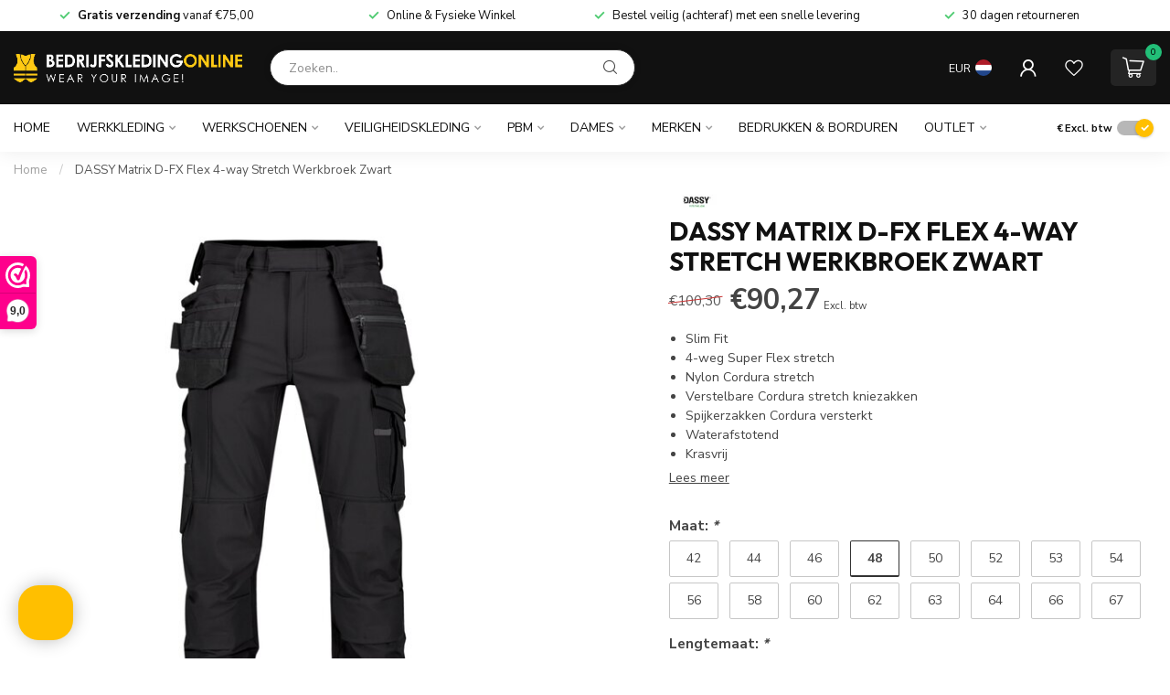

--- FILE ---
content_type: text/html;charset=utf-8
request_url: https://www.bedrijfskledingonline.nl/dassy-matrix-d-fx-flex-4-way-stretch-werkbroek-zwa.html
body_size: 42732
content:
<!DOCTYPE html>
<html lang="nl">
  <head>
<link rel="preconnect" href="https://cdn.webshopapp.com">
<link rel="preconnect" href="https://fonts.googleapis.com">
<link rel="preconnect" href="https://fonts.gstatic.com" crossorigin>
<!--

    Theme Proxima | v1.0.0.1903202301_1_307444
    Theme designed and created by Dyvelopment - We are true e-commerce heroes!

    For custom Lightspeed eCom development or design contact us at www.dyvelopment.com

      _____                  _                                  _   
     |  __ \                | |                                | |  
     | |  | |_   ___   _____| | ___  _ __  _ __ ___   ___ _ __ | |_ 
     | |  | | | | \ \ / / _ \ |/ _ \| '_ \| '_ ` _ \ / _ \ '_ \| __|
     | |__| | |_| |\ V /  __/ | (_) | |_) | | | | | |  __/ | | | |_ 
     |_____/ \__, | \_/ \___|_|\___/| .__/|_| |_| |_|\___|_| |_|\__|
              __/ |                 | |                             
             |___/                  |_|                             
-->


<meta charset="utf-8"/>
<!-- [START] 'blocks/head.rain' -->
<!--

  (c) 2008-2026 Lightspeed Netherlands B.V.
  http://www.lightspeedhq.com
  Generated: 03-02-2026 @ 01:20:46

-->
<link rel="canonical" href="https://www.bedrijfskledingonline.nl/dassy-matrix-d-fx-flex-4-way-stretch-werkbroek-zwa.html"/>
<link rel="alternate" href="https://www.bedrijfskledingonline.nl/index.rss" type="application/rss+xml" title="Nieuwe producten"/>
<meta name="robots" content="noodp,noydir"/>
<meta name="google-site-verification" content="SkfMifLNvHeKPJ1D2zyWd06QSPq8J7DgLjWo60f0bEQ"/>
<meta property="og:url" content="https://www.bedrijfskledingonline.nl/dassy-matrix-d-fx-flex-4-way-stretch-werkbroek-zwa.html?source=facebook"/>
<meta property="og:site_name" content="Bedrijfskledingonline.nl"/>
<meta property="og:title" content="DASSY Matrix D-FX Flex 4-way Stretch Werkbroek Zwart"/>
<meta property="og:description" content="Zwart Dassy Matrix D-FX Flex werkbroek, ideaal voor flexibiliteit en functionaliteit op de werkvloer. Shop vandaag nog!"/>
<meta property="og:image" content="https://cdn.webshopapp.com/shops/307444/files/438997735/dassy-dassy-matrix-d-fx-flex-4-way-stretch-werkbro.jpg"/>
<script src="https://www.powr.io/powr.js?external-type=lightspeed"></script>
<script>
(function(w,d,s,l,i){w[l]=w[l]||[];w[l].push({'gtm.start':
new Date().getTime(),event:'gtm.js'});var f=d.getElementsByTagName(s)[0],
j=d.createElement(s),dl=l!='dataLayer'?'&l='+l:'';j.async=true;j.src=
'https://www.googletagmanager.com/gtm.js?id='+i+dl;f.parentNode.insertBefore(j,f);
})(window,document,'script','dataLayer','GTM-NZFSLZ4');
</script>
<script>
/* DyApps Theme Addons config */
if( !window.dyapps ){ window.dyapps = {}; }
window.dyapps.addons = {
 "enabled": true,
 "created_at": "29-03-2024 09:10:52",
 "settings": {
    "matrix_separator": ",",
    "filterGroupSwatches": [],
    "swatchesForCustomFields": [],
    "plan": {
     "can_variant_group": true,
     "can_stockify": true,
     "can_vat_switcher": true,
     "can_age_popup": false,
     "can_custom_qty": false,
     "can_data01_colors": false
    },
    "advancedVariants": {
     "enabled": true,
     "price_in_dropdown": true,
     "stockify_in_dropdown": true,
     "disable_out_of_stock": false,
     "grid_swatches_container_selector": ".dy-collection-grid-swatch-holder",
     "grid_swatches_position": "left",
     "grid_swatches_max_colors": 4,
     "grid_swatches_enabled": true,
     "variant_status_icon": false,
     "display_type": "blocks",
     "product_swatches_size": "default",
     "live_pricing": true
    },
    "age_popup": {
     "enabled": false,
     "logo_url": "",
     "image_footer_url": "",
     "text": {
                 
        "nl": {
         "content": "<h3>Bevestig je leeftijd<\/h3><p>Je moet 18 jaar of ouder zijn om deze website te bezoeken.<\/p>",
         "content_no": "<h3>Sorry!<\/h3><p>Je kunt deze website helaas niet bezoeken.<\/p>",
         "button_yes": "Ik ben 18 jaar of ouder",
         "button_no": "Ik ben jonger dan 18",
        }        }
    },
    "stockify": {
     "enabled": false,
     "stock_trigger_type": "outofstock",
     "optin_policy": false,
     "api": "https://my.dyapps.io/api/public/62fe30866c/stockify/subscribe",
     "text": {
                 
        "nl": {
         "email_placeholder": "Jouw e-mailadres",
         "button_trigger": "Geef me een seintje bij voorraad",
         "button_submit": "Houd me op de hoogte!",
         "title": "Laat je e-mailadres achter",
         "desc": "Helaas is dit product momenteel uitverkocht. Laat je e-mailadres achter en we sturen je een e-mail wanneer het product weer beschikbaar is.",
         "bottom_text": "We gebruiken je gegevens alleen voor deze email. Meer info in onze <a href=\"\/service\/privacy-policy\/\" target=\"_blank\">privacy policy<\/a>."
        }        }
    },
    "categoryBanners": {
     "enabled": true,
     "mobile_breakpoint": "576px",
     "category_banner": [],
     "banners": {
             }
    }
 },
 "swatches": {
 "default": {"is_default": true, "type": "multi", "values": {"background-size": "10px 10px", "background-position": "0 0, 0 5px, 5px -5px, -5px 0px", "background-image": "linear-gradient(45deg, rgba(100,100,100,0.3) 25%, transparent 25%),  linear-gradient(-45deg, rgba(100,100,100,0.3) 25%, transparent 25%),  linear-gradient(45deg, transparent 75%, rgba(100,100,100,0.3) 75%),  linear-gradient(-45deg, transparent 75%, rgba(100,100,100,0.3) 75%)"}} ,   }
};
</script>
<script>
.
</script>
<!--[if lt IE 9]>
<script src="https://cdn.webshopapp.com/assets/html5shiv.js?2025-02-20"></script>
<![endif]-->
<!-- [END] 'blocks/head.rain' -->

<title>DASSY Matrix D-FX Flex 4-way Stretch Werkbroek Zwart - Bedrijfskledingonline.nl</title>

<meta name="dyapps-addons-enabled" content="true">
<meta name="dyapps-addons-version" content="2022081001">
<meta name="dyapps-theme-name" content="Proxima">
<meta name="dyapps-theme-editor" content="true">

<meta name="description" content="Zwart Dassy Matrix D-FX Flex werkbroek, ideaal voor flexibiliteit en functionaliteit op de werkvloer. Shop vandaag nog!" />
<meta name="keywords" content="DASSY, DASSY, Matrix, D-FX, Flex, 4-way, Stretch, Werkbroek, Zwart, werkkleding, werkbroeken, werkschoenen, werklaarzen, beschermende kleding, PBM, werkjassen, werktruien, Dassy, Snickers, Blaklader, Sixton" />

<meta http-equiv="X-UA-Compatible" content="IE=edge">
<meta name="viewport" content="width=device-width, initial-scale=1">

<link rel="shortcut icon" href="https://cdn.webshopapp.com/shops/307444/themes/183463/assets/favicon.ico?20251223083618" type="image/x-icon" />
<link rel="preload" as="image" href="https://cdn.webshopapp.com/shops/307444/themes/183463/v/2761167/assets/logo.png?20251128105855">


	<link rel="preload" as="image" href="https://cdn.webshopapp.com/shops/307444/files/438997735/650x750x2/dassy-matrix-d-fx-flex-4-way-stretch-werkbroek-zwa.jpg">

<script src="https://cdn.webshopapp.com/shops/307444/themes/183463/assets/jquery-1-12-4-min.js?20260109110410" defer></script>
<script>if(navigator.userAgent.indexOf("MSIE ") > -1 || navigator.userAgent.indexOf("Trident/") > -1) { document.write('<script src="https://cdn.webshopapp.com/shops/307444/themes/183463/assets/intersection-observer-polyfill.js?20260109110410">\x3C/script>') }</script>

<style>/*!
 * Bootstrap Reboot v4.6.1 (https://getbootstrap.com/)
 * Copyright 2011-2021 The Bootstrap Authors
 * Copyright 2011-2021 Twitter, Inc.
 * Licensed under MIT (https://github.com/twbs/bootstrap/blob/main/LICENSE)
 * Forked from Normalize.css, licensed MIT (https://github.com/necolas/normalize.css/blob/master/LICENSE.md)
 */*,*::before,*::after{box-sizing:border-box}html{font-family:sans-serif;line-height:1.15;-webkit-text-size-adjust:100%;-webkit-tap-highlight-color:rgba(0,0,0,0)}article,aside,figcaption,figure,footer,header,hgroup,main,nav,section{display:block}body{margin:0;font-family:-apple-system,BlinkMacSystemFont,"Segoe UI",Roboto,"Helvetica Neue",Arial,"Noto Sans","Liberation Sans",sans-serif,"Apple Color Emoji","Segoe UI Emoji","Segoe UI Symbol","Noto Color Emoji";font-size:1rem;font-weight:400;line-height:1.42857143;color:#212529;text-align:left;background-color:#fff}[tabindex="-1"]:focus:not(:focus-visible){outline:0 !important}hr{box-sizing:content-box;height:0;overflow:visible}h1,h2,h3,h4,h5,h6{margin-top:0;margin-bottom:.5rem}p{margin-top:0;margin-bottom:1rem}abbr[title],abbr[data-original-title]{text-decoration:underline;text-decoration:underline dotted;cursor:help;border-bottom:0;text-decoration-skip-ink:none}address{margin-bottom:1rem;font-style:normal;line-height:inherit}ol,ul,dl{margin-top:0;margin-bottom:1rem}ol ol,ul ul,ol ul,ul ol{margin-bottom:0}dt{font-weight:700}dd{margin-bottom:.5rem;margin-left:0}blockquote{margin:0 0 1rem}b,strong{font-weight:bolder}small{font-size:80%}sub,sup{position:relative;font-size:75%;line-height:0;vertical-align:baseline}sub{bottom:-0.25em}sup{top:-0.5em}a{color:#007bff;text-decoration:none;background-color:transparent}a:hover{color:#0056b3;text-decoration:underline}a:not([href]):not([class]){color:inherit;text-decoration:none}a:not([href]):not([class]):hover{color:inherit;text-decoration:none}pre,code,kbd,samp{font-family:SFMono-Regular,Menlo,Monaco,Consolas,"Liberation Mono","Courier New",monospace;font-size:1em}pre{margin-top:0;margin-bottom:1rem;overflow:auto;-ms-overflow-style:scrollbar}figure{margin:0 0 1rem}img{vertical-align:middle;border-style:none}svg{overflow:hidden;vertical-align:middle}table{border-collapse:collapse}caption{padding-top:.75rem;padding-bottom:.75rem;color:#6c757d;text-align:left;caption-side:bottom}th{text-align:inherit;text-align:-webkit-match-parent}label{display:inline-block;margin-bottom:.5rem}button{border-radius:0}button:focus:not(:focus-visible){outline:0}input,button,select,optgroup,textarea{margin:0;font-family:inherit;font-size:inherit;line-height:inherit}button,input{overflow:visible}button,select{text-transform:none}[role=button]{cursor:pointer}select{word-wrap:normal}button,[type=button],[type=reset],[type=submit]{-webkit-appearance:button}button:not(:disabled),[type=button]:not(:disabled),[type=reset]:not(:disabled),[type=submit]:not(:disabled){cursor:pointer}button::-moz-focus-inner,[type=button]::-moz-focus-inner,[type=reset]::-moz-focus-inner,[type=submit]::-moz-focus-inner{padding:0;border-style:none}input[type=radio],input[type=checkbox]{box-sizing:border-box;padding:0}textarea{overflow:auto;resize:vertical}fieldset{min-width:0;padding:0;margin:0;border:0}legend{display:block;width:100%;max-width:100%;padding:0;margin-bottom:.5rem;font-size:1.5rem;line-height:inherit;color:inherit;white-space:normal}progress{vertical-align:baseline}[type=number]::-webkit-inner-spin-button,[type=number]::-webkit-outer-spin-button{height:auto}[type=search]{outline-offset:-2px;-webkit-appearance:none}[type=search]::-webkit-search-decoration{-webkit-appearance:none}::-webkit-file-upload-button{font:inherit;-webkit-appearance:button}output{display:inline-block}summary{display:list-item;cursor:pointer}template{display:none}[hidden]{display:none !important}/*!
 * Bootstrap Grid v4.6.1 (https://getbootstrap.com/)
 * Copyright 2011-2021 The Bootstrap Authors
 * Copyright 2011-2021 Twitter, Inc.
 * Licensed under MIT (https://github.com/twbs/bootstrap/blob/main/LICENSE)
 */html{box-sizing:border-box;-ms-overflow-style:scrollbar}*,*::before,*::after{box-sizing:inherit}.container,.container-fluid,.container-xl,.container-lg,.container-md,.container-sm{width:100%;padding-right:15px;padding-left:15px;margin-right:auto;margin-left:auto}@media(min-width: 576px){.container-sm,.container{max-width:540px}}@media(min-width: 768px){.container-md,.container-sm,.container{max-width:720px}}@media(min-width: 992px){.container-lg,.container-md,.container-sm,.container{max-width:960px}}@media(min-width: 1200px){.container-xl,.container-lg,.container-md,.container-sm,.container{max-width:1140px}}.row{display:flex;flex-wrap:wrap;margin-right:-15px;margin-left:-15px}.no-gutters{margin-right:0;margin-left:0}.no-gutters>.col,.no-gutters>[class*=col-]{padding-right:0;padding-left:0}.col-xl,.col-xl-auto,.col-xl-12,.col-xl-11,.col-xl-10,.col-xl-9,.col-xl-8,.col-xl-7,.col-xl-6,.col-xl-5,.col-xl-4,.col-xl-3,.col-xl-2,.col-xl-1,.col-lg,.col-lg-auto,.col-lg-12,.col-lg-11,.col-lg-10,.col-lg-9,.col-lg-8,.col-lg-7,.col-lg-6,.col-lg-5,.col-lg-4,.col-lg-3,.col-lg-2,.col-lg-1,.col-md,.col-md-auto,.col-md-12,.col-md-11,.col-md-10,.col-md-9,.col-md-8,.col-md-7,.col-md-6,.col-md-5,.col-md-4,.col-md-3,.col-md-2,.col-md-1,.col-sm,.col-sm-auto,.col-sm-12,.col-sm-11,.col-sm-10,.col-sm-9,.col-sm-8,.col-sm-7,.col-sm-6,.col-sm-5,.col-sm-4,.col-sm-3,.col-sm-2,.col-sm-1,.col,.col-auto,.col-12,.col-11,.col-10,.col-9,.col-8,.col-7,.col-6,.col-5,.col-4,.col-3,.col-2,.col-1{position:relative;width:100%;padding-right:15px;padding-left:15px}.col{flex-basis:0;flex-grow:1;max-width:100%}.row-cols-1>*{flex:0 0 100%;max-width:100%}.row-cols-2>*{flex:0 0 50%;max-width:50%}.row-cols-3>*{flex:0 0 33.3333333333%;max-width:33.3333333333%}.row-cols-4>*{flex:0 0 25%;max-width:25%}.row-cols-5>*{flex:0 0 20%;max-width:20%}.row-cols-6>*{flex:0 0 16.6666666667%;max-width:16.6666666667%}.col-auto{flex:0 0 auto;width:auto;max-width:100%}.col-1{flex:0 0 8.33333333%;max-width:8.33333333%}.col-2{flex:0 0 16.66666667%;max-width:16.66666667%}.col-3{flex:0 0 25%;max-width:25%}.col-4{flex:0 0 33.33333333%;max-width:33.33333333%}.col-5{flex:0 0 41.66666667%;max-width:41.66666667%}.col-6{flex:0 0 50%;max-width:50%}.col-7{flex:0 0 58.33333333%;max-width:58.33333333%}.col-8{flex:0 0 66.66666667%;max-width:66.66666667%}.col-9{flex:0 0 75%;max-width:75%}.col-10{flex:0 0 83.33333333%;max-width:83.33333333%}.col-11{flex:0 0 91.66666667%;max-width:91.66666667%}.col-12{flex:0 0 100%;max-width:100%}.order-first{order:-1}.order-last{order:13}.order-0{order:0}.order-1{order:1}.order-2{order:2}.order-3{order:3}.order-4{order:4}.order-5{order:5}.order-6{order:6}.order-7{order:7}.order-8{order:8}.order-9{order:9}.order-10{order:10}.order-11{order:11}.order-12{order:12}.offset-1{margin-left:8.33333333%}.offset-2{margin-left:16.66666667%}.offset-3{margin-left:25%}.offset-4{margin-left:33.33333333%}.offset-5{margin-left:41.66666667%}.offset-6{margin-left:50%}.offset-7{margin-left:58.33333333%}.offset-8{margin-left:66.66666667%}.offset-9{margin-left:75%}.offset-10{margin-left:83.33333333%}.offset-11{margin-left:91.66666667%}@media(min-width: 576px){.col-sm{flex-basis:0;flex-grow:1;max-width:100%}.row-cols-sm-1>*{flex:0 0 100%;max-width:100%}.row-cols-sm-2>*{flex:0 0 50%;max-width:50%}.row-cols-sm-3>*{flex:0 0 33.3333333333%;max-width:33.3333333333%}.row-cols-sm-4>*{flex:0 0 25%;max-width:25%}.row-cols-sm-5>*{flex:0 0 20%;max-width:20%}.row-cols-sm-6>*{flex:0 0 16.6666666667%;max-width:16.6666666667%}.col-sm-auto{flex:0 0 auto;width:auto;max-width:100%}.col-sm-1{flex:0 0 8.33333333%;max-width:8.33333333%}.col-sm-2{flex:0 0 16.66666667%;max-width:16.66666667%}.col-sm-3{flex:0 0 25%;max-width:25%}.col-sm-4{flex:0 0 33.33333333%;max-width:33.33333333%}.col-sm-5{flex:0 0 41.66666667%;max-width:41.66666667%}.col-sm-6{flex:0 0 50%;max-width:50%}.col-sm-7{flex:0 0 58.33333333%;max-width:58.33333333%}.col-sm-8{flex:0 0 66.66666667%;max-width:66.66666667%}.col-sm-9{flex:0 0 75%;max-width:75%}.col-sm-10{flex:0 0 83.33333333%;max-width:83.33333333%}.col-sm-11{flex:0 0 91.66666667%;max-width:91.66666667%}.col-sm-12{flex:0 0 100%;max-width:100%}.order-sm-first{order:-1}.order-sm-last{order:13}.order-sm-0{order:0}.order-sm-1{order:1}.order-sm-2{order:2}.order-sm-3{order:3}.order-sm-4{order:4}.order-sm-5{order:5}.order-sm-6{order:6}.order-sm-7{order:7}.order-sm-8{order:8}.order-sm-9{order:9}.order-sm-10{order:10}.order-sm-11{order:11}.order-sm-12{order:12}.offset-sm-0{margin-left:0}.offset-sm-1{margin-left:8.33333333%}.offset-sm-2{margin-left:16.66666667%}.offset-sm-3{margin-left:25%}.offset-sm-4{margin-left:33.33333333%}.offset-sm-5{margin-left:41.66666667%}.offset-sm-6{margin-left:50%}.offset-sm-7{margin-left:58.33333333%}.offset-sm-8{margin-left:66.66666667%}.offset-sm-9{margin-left:75%}.offset-sm-10{margin-left:83.33333333%}.offset-sm-11{margin-left:91.66666667%}}@media(min-width: 768px){.col-md{flex-basis:0;flex-grow:1;max-width:100%}.row-cols-md-1>*{flex:0 0 100%;max-width:100%}.row-cols-md-2>*{flex:0 0 50%;max-width:50%}.row-cols-md-3>*{flex:0 0 33.3333333333%;max-width:33.3333333333%}.row-cols-md-4>*{flex:0 0 25%;max-width:25%}.row-cols-md-5>*{flex:0 0 20%;max-width:20%}.row-cols-md-6>*{flex:0 0 16.6666666667%;max-width:16.6666666667%}.col-md-auto{flex:0 0 auto;width:auto;max-width:100%}.col-md-1{flex:0 0 8.33333333%;max-width:8.33333333%}.col-md-2{flex:0 0 16.66666667%;max-width:16.66666667%}.col-md-3{flex:0 0 25%;max-width:25%}.col-md-4{flex:0 0 33.33333333%;max-width:33.33333333%}.col-md-5{flex:0 0 41.66666667%;max-width:41.66666667%}.col-md-6{flex:0 0 50%;max-width:50%}.col-md-7{flex:0 0 58.33333333%;max-width:58.33333333%}.col-md-8{flex:0 0 66.66666667%;max-width:66.66666667%}.col-md-9{flex:0 0 75%;max-width:75%}.col-md-10{flex:0 0 83.33333333%;max-width:83.33333333%}.col-md-11{flex:0 0 91.66666667%;max-width:91.66666667%}.col-md-12{flex:0 0 100%;max-width:100%}.order-md-first{order:-1}.order-md-last{order:13}.order-md-0{order:0}.order-md-1{order:1}.order-md-2{order:2}.order-md-3{order:3}.order-md-4{order:4}.order-md-5{order:5}.order-md-6{order:6}.order-md-7{order:7}.order-md-8{order:8}.order-md-9{order:9}.order-md-10{order:10}.order-md-11{order:11}.order-md-12{order:12}.offset-md-0{margin-left:0}.offset-md-1{margin-left:8.33333333%}.offset-md-2{margin-left:16.66666667%}.offset-md-3{margin-left:25%}.offset-md-4{margin-left:33.33333333%}.offset-md-5{margin-left:41.66666667%}.offset-md-6{margin-left:50%}.offset-md-7{margin-left:58.33333333%}.offset-md-8{margin-left:66.66666667%}.offset-md-9{margin-left:75%}.offset-md-10{margin-left:83.33333333%}.offset-md-11{margin-left:91.66666667%}}@media(min-width: 992px){.col-lg{flex-basis:0;flex-grow:1;max-width:100%}.row-cols-lg-1>*{flex:0 0 100%;max-width:100%}.row-cols-lg-2>*{flex:0 0 50%;max-width:50%}.row-cols-lg-3>*{flex:0 0 33.3333333333%;max-width:33.3333333333%}.row-cols-lg-4>*{flex:0 0 25%;max-width:25%}.row-cols-lg-5>*{flex:0 0 20%;max-width:20%}.row-cols-lg-6>*{flex:0 0 16.6666666667%;max-width:16.6666666667%}.col-lg-auto{flex:0 0 auto;width:auto;max-width:100%}.col-lg-1{flex:0 0 8.33333333%;max-width:8.33333333%}.col-lg-2{flex:0 0 16.66666667%;max-width:16.66666667%}.col-lg-3{flex:0 0 25%;max-width:25%}.col-lg-4{flex:0 0 33.33333333%;max-width:33.33333333%}.col-lg-5{flex:0 0 41.66666667%;max-width:41.66666667%}.col-lg-6{flex:0 0 50%;max-width:50%}.col-lg-7{flex:0 0 58.33333333%;max-width:58.33333333%}.col-lg-8{flex:0 0 66.66666667%;max-width:66.66666667%}.col-lg-9{flex:0 0 75%;max-width:75%}.col-lg-10{flex:0 0 83.33333333%;max-width:83.33333333%}.col-lg-11{flex:0 0 91.66666667%;max-width:91.66666667%}.col-lg-12{flex:0 0 100%;max-width:100%}.order-lg-first{order:-1}.order-lg-last{order:13}.order-lg-0{order:0}.order-lg-1{order:1}.order-lg-2{order:2}.order-lg-3{order:3}.order-lg-4{order:4}.order-lg-5{order:5}.order-lg-6{order:6}.order-lg-7{order:7}.order-lg-8{order:8}.order-lg-9{order:9}.order-lg-10{order:10}.order-lg-11{order:11}.order-lg-12{order:12}.offset-lg-0{margin-left:0}.offset-lg-1{margin-left:8.33333333%}.offset-lg-2{margin-left:16.66666667%}.offset-lg-3{margin-left:25%}.offset-lg-4{margin-left:33.33333333%}.offset-lg-5{margin-left:41.66666667%}.offset-lg-6{margin-left:50%}.offset-lg-7{margin-left:58.33333333%}.offset-lg-8{margin-left:66.66666667%}.offset-lg-9{margin-left:75%}.offset-lg-10{margin-left:83.33333333%}.offset-lg-11{margin-left:91.66666667%}}@media(min-width: 1200px){.col-xl{flex-basis:0;flex-grow:1;max-width:100%}.row-cols-xl-1>*{flex:0 0 100%;max-width:100%}.row-cols-xl-2>*{flex:0 0 50%;max-width:50%}.row-cols-xl-3>*{flex:0 0 33.3333333333%;max-width:33.3333333333%}.row-cols-xl-4>*{flex:0 0 25%;max-width:25%}.row-cols-xl-5>*{flex:0 0 20%;max-width:20%}.row-cols-xl-6>*{flex:0 0 16.6666666667%;max-width:16.6666666667%}.col-xl-auto{flex:0 0 auto;width:auto;max-width:100%}.col-xl-1{flex:0 0 8.33333333%;max-width:8.33333333%}.col-xl-2{flex:0 0 16.66666667%;max-width:16.66666667%}.col-xl-3{flex:0 0 25%;max-width:25%}.col-xl-4{flex:0 0 33.33333333%;max-width:33.33333333%}.col-xl-5{flex:0 0 41.66666667%;max-width:41.66666667%}.col-xl-6{flex:0 0 50%;max-width:50%}.col-xl-7{flex:0 0 58.33333333%;max-width:58.33333333%}.col-xl-8{flex:0 0 66.66666667%;max-width:66.66666667%}.col-xl-9{flex:0 0 75%;max-width:75%}.col-xl-10{flex:0 0 83.33333333%;max-width:83.33333333%}.col-xl-11{flex:0 0 91.66666667%;max-width:91.66666667%}.col-xl-12{flex:0 0 100%;max-width:100%}.order-xl-first{order:-1}.order-xl-last{order:13}.order-xl-0{order:0}.order-xl-1{order:1}.order-xl-2{order:2}.order-xl-3{order:3}.order-xl-4{order:4}.order-xl-5{order:5}.order-xl-6{order:6}.order-xl-7{order:7}.order-xl-8{order:8}.order-xl-9{order:9}.order-xl-10{order:10}.order-xl-11{order:11}.order-xl-12{order:12}.offset-xl-0{margin-left:0}.offset-xl-1{margin-left:8.33333333%}.offset-xl-2{margin-left:16.66666667%}.offset-xl-3{margin-left:25%}.offset-xl-4{margin-left:33.33333333%}.offset-xl-5{margin-left:41.66666667%}.offset-xl-6{margin-left:50%}.offset-xl-7{margin-left:58.33333333%}.offset-xl-8{margin-left:66.66666667%}.offset-xl-9{margin-left:75%}.offset-xl-10{margin-left:83.33333333%}.offset-xl-11{margin-left:91.66666667%}}.d-none{display:none !important}.d-inline{display:inline !important}.d-inline-block{display:inline-block !important}.d-block{display:block !important}.d-table{display:table !important}.d-table-row{display:table-row !important}.d-table-cell{display:table-cell !important}.d-flex{display:flex !important}.d-inline-flex{display:inline-flex !important}@media(min-width: 576px){.d-sm-none{display:none !important}.d-sm-inline{display:inline !important}.d-sm-inline-block{display:inline-block !important}.d-sm-block{display:block !important}.d-sm-table{display:table !important}.d-sm-table-row{display:table-row !important}.d-sm-table-cell{display:table-cell !important}.d-sm-flex{display:flex !important}.d-sm-inline-flex{display:inline-flex !important}}@media(min-width: 768px){.d-md-none{display:none !important}.d-md-inline{display:inline !important}.d-md-inline-block{display:inline-block !important}.d-md-block{display:block !important}.d-md-table{display:table !important}.d-md-table-row{display:table-row !important}.d-md-table-cell{display:table-cell !important}.d-md-flex{display:flex !important}.d-md-inline-flex{display:inline-flex !important}}@media(min-width: 992px){.d-lg-none{display:none !important}.d-lg-inline{display:inline !important}.d-lg-inline-block{display:inline-block !important}.d-lg-block{display:block !important}.d-lg-table{display:table !important}.d-lg-table-row{display:table-row !important}.d-lg-table-cell{display:table-cell !important}.d-lg-flex{display:flex !important}.d-lg-inline-flex{display:inline-flex !important}}@media(min-width: 1200px){.d-xl-none{display:none !important}.d-xl-inline{display:inline !important}.d-xl-inline-block{display:inline-block !important}.d-xl-block{display:block !important}.d-xl-table{display:table !important}.d-xl-table-row{display:table-row !important}.d-xl-table-cell{display:table-cell !important}.d-xl-flex{display:flex !important}.d-xl-inline-flex{display:inline-flex !important}}@media print{.d-print-none{display:none !important}.d-print-inline{display:inline !important}.d-print-inline-block{display:inline-block !important}.d-print-block{display:block !important}.d-print-table{display:table !important}.d-print-table-row{display:table-row !important}.d-print-table-cell{display:table-cell !important}.d-print-flex{display:flex !important}.d-print-inline-flex{display:inline-flex !important}}.flex-row{flex-direction:row !important}.flex-column{flex-direction:column !important}.flex-row-reverse{flex-direction:row-reverse !important}.flex-column-reverse{flex-direction:column-reverse !important}.flex-wrap{flex-wrap:wrap !important}.flex-nowrap{flex-wrap:nowrap !important}.flex-wrap-reverse{flex-wrap:wrap-reverse !important}.flex-fill{flex:1 1 auto !important}.flex-grow-0{flex-grow:0 !important}.flex-grow-1{flex-grow:1 !important}.flex-shrink-0{flex-shrink:0 !important}.flex-shrink-1{flex-shrink:1 !important}.justify-content-start{justify-content:flex-start !important}.justify-content-end{justify-content:flex-end !important}.justify-content-center{justify-content:center !important}.justify-content-between{justify-content:space-between !important}.justify-content-around{justify-content:space-around !important}.align-items-start{align-items:flex-start !important}.align-items-end{align-items:flex-end !important}.align-items-center{align-items:center !important}.align-items-baseline{align-items:baseline !important}.align-items-stretch{align-items:stretch !important}.align-content-start{align-content:flex-start !important}.align-content-end{align-content:flex-end !important}.align-content-center{align-content:center !important}.align-content-between{align-content:space-between !important}.align-content-around{align-content:space-around !important}.align-content-stretch{align-content:stretch !important}.align-self-auto{align-self:auto !important}.align-self-start{align-self:flex-start !important}.align-self-end{align-self:flex-end !important}.align-self-center{align-self:center !important}.align-self-baseline{align-self:baseline !important}.align-self-stretch{align-self:stretch !important}@media(min-width: 576px){.flex-sm-row{flex-direction:row !important}.flex-sm-column{flex-direction:column !important}.flex-sm-row-reverse{flex-direction:row-reverse !important}.flex-sm-column-reverse{flex-direction:column-reverse !important}.flex-sm-wrap{flex-wrap:wrap !important}.flex-sm-nowrap{flex-wrap:nowrap !important}.flex-sm-wrap-reverse{flex-wrap:wrap-reverse !important}.flex-sm-fill{flex:1 1 auto !important}.flex-sm-grow-0{flex-grow:0 !important}.flex-sm-grow-1{flex-grow:1 !important}.flex-sm-shrink-0{flex-shrink:0 !important}.flex-sm-shrink-1{flex-shrink:1 !important}.justify-content-sm-start{justify-content:flex-start !important}.justify-content-sm-end{justify-content:flex-end !important}.justify-content-sm-center{justify-content:center !important}.justify-content-sm-between{justify-content:space-between !important}.justify-content-sm-around{justify-content:space-around !important}.align-items-sm-start{align-items:flex-start !important}.align-items-sm-end{align-items:flex-end !important}.align-items-sm-center{align-items:center !important}.align-items-sm-baseline{align-items:baseline !important}.align-items-sm-stretch{align-items:stretch !important}.align-content-sm-start{align-content:flex-start !important}.align-content-sm-end{align-content:flex-end !important}.align-content-sm-center{align-content:center !important}.align-content-sm-between{align-content:space-between !important}.align-content-sm-around{align-content:space-around !important}.align-content-sm-stretch{align-content:stretch !important}.align-self-sm-auto{align-self:auto !important}.align-self-sm-start{align-self:flex-start !important}.align-self-sm-end{align-self:flex-end !important}.align-self-sm-center{align-self:center !important}.align-self-sm-baseline{align-self:baseline !important}.align-self-sm-stretch{align-self:stretch !important}}@media(min-width: 768px){.flex-md-row{flex-direction:row !important}.flex-md-column{flex-direction:column !important}.flex-md-row-reverse{flex-direction:row-reverse !important}.flex-md-column-reverse{flex-direction:column-reverse !important}.flex-md-wrap{flex-wrap:wrap !important}.flex-md-nowrap{flex-wrap:nowrap !important}.flex-md-wrap-reverse{flex-wrap:wrap-reverse !important}.flex-md-fill{flex:1 1 auto !important}.flex-md-grow-0{flex-grow:0 !important}.flex-md-grow-1{flex-grow:1 !important}.flex-md-shrink-0{flex-shrink:0 !important}.flex-md-shrink-1{flex-shrink:1 !important}.justify-content-md-start{justify-content:flex-start !important}.justify-content-md-end{justify-content:flex-end !important}.justify-content-md-center{justify-content:center !important}.justify-content-md-between{justify-content:space-between !important}.justify-content-md-around{justify-content:space-around !important}.align-items-md-start{align-items:flex-start !important}.align-items-md-end{align-items:flex-end !important}.align-items-md-center{align-items:center !important}.align-items-md-baseline{align-items:baseline !important}.align-items-md-stretch{align-items:stretch !important}.align-content-md-start{align-content:flex-start !important}.align-content-md-end{align-content:flex-end !important}.align-content-md-center{align-content:center !important}.align-content-md-between{align-content:space-between !important}.align-content-md-around{align-content:space-around !important}.align-content-md-stretch{align-content:stretch !important}.align-self-md-auto{align-self:auto !important}.align-self-md-start{align-self:flex-start !important}.align-self-md-end{align-self:flex-end !important}.align-self-md-center{align-self:center !important}.align-self-md-baseline{align-self:baseline !important}.align-self-md-stretch{align-self:stretch !important}}@media(min-width: 992px){.flex-lg-row{flex-direction:row !important}.flex-lg-column{flex-direction:column !important}.flex-lg-row-reverse{flex-direction:row-reverse !important}.flex-lg-column-reverse{flex-direction:column-reverse !important}.flex-lg-wrap{flex-wrap:wrap !important}.flex-lg-nowrap{flex-wrap:nowrap !important}.flex-lg-wrap-reverse{flex-wrap:wrap-reverse !important}.flex-lg-fill{flex:1 1 auto !important}.flex-lg-grow-0{flex-grow:0 !important}.flex-lg-grow-1{flex-grow:1 !important}.flex-lg-shrink-0{flex-shrink:0 !important}.flex-lg-shrink-1{flex-shrink:1 !important}.justify-content-lg-start{justify-content:flex-start !important}.justify-content-lg-end{justify-content:flex-end !important}.justify-content-lg-center{justify-content:center !important}.justify-content-lg-between{justify-content:space-between !important}.justify-content-lg-around{justify-content:space-around !important}.align-items-lg-start{align-items:flex-start !important}.align-items-lg-end{align-items:flex-end !important}.align-items-lg-center{align-items:center !important}.align-items-lg-baseline{align-items:baseline !important}.align-items-lg-stretch{align-items:stretch !important}.align-content-lg-start{align-content:flex-start !important}.align-content-lg-end{align-content:flex-end !important}.align-content-lg-center{align-content:center !important}.align-content-lg-between{align-content:space-between !important}.align-content-lg-around{align-content:space-around !important}.align-content-lg-stretch{align-content:stretch !important}.align-self-lg-auto{align-self:auto !important}.align-self-lg-start{align-self:flex-start !important}.align-self-lg-end{align-self:flex-end !important}.align-self-lg-center{align-self:center !important}.align-self-lg-baseline{align-self:baseline !important}.align-self-lg-stretch{align-self:stretch !important}}@media(min-width: 1200px){.flex-xl-row{flex-direction:row !important}.flex-xl-column{flex-direction:column !important}.flex-xl-row-reverse{flex-direction:row-reverse !important}.flex-xl-column-reverse{flex-direction:column-reverse !important}.flex-xl-wrap{flex-wrap:wrap !important}.flex-xl-nowrap{flex-wrap:nowrap !important}.flex-xl-wrap-reverse{flex-wrap:wrap-reverse !important}.flex-xl-fill{flex:1 1 auto !important}.flex-xl-grow-0{flex-grow:0 !important}.flex-xl-grow-1{flex-grow:1 !important}.flex-xl-shrink-0{flex-shrink:0 !important}.flex-xl-shrink-1{flex-shrink:1 !important}.justify-content-xl-start{justify-content:flex-start !important}.justify-content-xl-end{justify-content:flex-end !important}.justify-content-xl-center{justify-content:center !important}.justify-content-xl-between{justify-content:space-between !important}.justify-content-xl-around{justify-content:space-around !important}.align-items-xl-start{align-items:flex-start !important}.align-items-xl-end{align-items:flex-end !important}.align-items-xl-center{align-items:center !important}.align-items-xl-baseline{align-items:baseline !important}.align-items-xl-stretch{align-items:stretch !important}.align-content-xl-start{align-content:flex-start !important}.align-content-xl-end{align-content:flex-end !important}.align-content-xl-center{align-content:center !important}.align-content-xl-between{align-content:space-between !important}.align-content-xl-around{align-content:space-around !important}.align-content-xl-stretch{align-content:stretch !important}.align-self-xl-auto{align-self:auto !important}.align-self-xl-start{align-self:flex-start !important}.align-self-xl-end{align-self:flex-end !important}.align-self-xl-center{align-self:center !important}.align-self-xl-baseline{align-self:baseline !important}.align-self-xl-stretch{align-self:stretch !important}}.m-0{margin:0 !important}.mt-0,.my-0{margin-top:0 !important}.mr-0,.mx-0{margin-right:0 !important}.mb-0,.my-0{margin-bottom:0 !important}.ml-0,.mx-0{margin-left:0 !important}.m-1{margin:5px !important}.mt-1,.my-1{margin-top:5px !important}.mr-1,.mx-1{margin-right:5px !important}.mb-1,.my-1{margin-bottom:5px !important}.ml-1,.mx-1{margin-left:5px !important}.m-2{margin:10px !important}.mt-2,.my-2{margin-top:10px !important}.mr-2,.mx-2{margin-right:10px !important}.mb-2,.my-2{margin-bottom:10px !important}.ml-2,.mx-2{margin-left:10px !important}.m-3{margin:15px !important}.mt-3,.my-3{margin-top:15px !important}.mr-3,.mx-3{margin-right:15px !important}.mb-3,.my-3{margin-bottom:15px !important}.ml-3,.mx-3{margin-left:15px !important}.m-4{margin:30px !important}.mt-4,.my-4{margin-top:30px !important}.mr-4,.mx-4{margin-right:30px !important}.mb-4,.my-4{margin-bottom:30px !important}.ml-4,.mx-4{margin-left:30px !important}.m-5{margin:50px !important}.mt-5,.my-5{margin-top:50px !important}.mr-5,.mx-5{margin-right:50px !important}.mb-5,.my-5{margin-bottom:50px !important}.ml-5,.mx-5{margin-left:50px !important}.m-6{margin:80px !important}.mt-6,.my-6{margin-top:80px !important}.mr-6,.mx-6{margin-right:80px !important}.mb-6,.my-6{margin-bottom:80px !important}.ml-6,.mx-6{margin-left:80px !important}.p-0{padding:0 !important}.pt-0,.py-0{padding-top:0 !important}.pr-0,.px-0{padding-right:0 !important}.pb-0,.py-0{padding-bottom:0 !important}.pl-0,.px-0{padding-left:0 !important}.p-1{padding:5px !important}.pt-1,.py-1{padding-top:5px !important}.pr-1,.px-1{padding-right:5px !important}.pb-1,.py-1{padding-bottom:5px !important}.pl-1,.px-1{padding-left:5px !important}.p-2{padding:10px !important}.pt-2,.py-2{padding-top:10px !important}.pr-2,.px-2{padding-right:10px !important}.pb-2,.py-2{padding-bottom:10px !important}.pl-2,.px-2{padding-left:10px !important}.p-3{padding:15px !important}.pt-3,.py-3{padding-top:15px !important}.pr-3,.px-3{padding-right:15px !important}.pb-3,.py-3{padding-bottom:15px !important}.pl-3,.px-3{padding-left:15px !important}.p-4{padding:30px !important}.pt-4,.py-4{padding-top:30px !important}.pr-4,.px-4{padding-right:30px !important}.pb-4,.py-4{padding-bottom:30px !important}.pl-4,.px-4{padding-left:30px !important}.p-5{padding:50px !important}.pt-5,.py-5{padding-top:50px !important}.pr-5,.px-5{padding-right:50px !important}.pb-5,.py-5{padding-bottom:50px !important}.pl-5,.px-5{padding-left:50px !important}.p-6{padding:80px !important}.pt-6,.py-6{padding-top:80px !important}.pr-6,.px-6{padding-right:80px !important}.pb-6,.py-6{padding-bottom:80px !important}.pl-6,.px-6{padding-left:80px !important}.m-n1{margin:-5px !important}.mt-n1,.my-n1{margin-top:-5px !important}.mr-n1,.mx-n1{margin-right:-5px !important}.mb-n1,.my-n1{margin-bottom:-5px !important}.ml-n1,.mx-n1{margin-left:-5px !important}.m-n2{margin:-10px !important}.mt-n2,.my-n2{margin-top:-10px !important}.mr-n2,.mx-n2{margin-right:-10px !important}.mb-n2,.my-n2{margin-bottom:-10px !important}.ml-n2,.mx-n2{margin-left:-10px !important}.m-n3{margin:-15px !important}.mt-n3,.my-n3{margin-top:-15px !important}.mr-n3,.mx-n3{margin-right:-15px !important}.mb-n3,.my-n3{margin-bottom:-15px !important}.ml-n3,.mx-n3{margin-left:-15px !important}.m-n4{margin:-30px !important}.mt-n4,.my-n4{margin-top:-30px !important}.mr-n4,.mx-n4{margin-right:-30px !important}.mb-n4,.my-n4{margin-bottom:-30px !important}.ml-n4,.mx-n4{margin-left:-30px !important}.m-n5{margin:-50px !important}.mt-n5,.my-n5{margin-top:-50px !important}.mr-n5,.mx-n5{margin-right:-50px !important}.mb-n5,.my-n5{margin-bottom:-50px !important}.ml-n5,.mx-n5{margin-left:-50px !important}.m-n6{margin:-80px !important}.mt-n6,.my-n6{margin-top:-80px !important}.mr-n6,.mx-n6{margin-right:-80px !important}.mb-n6,.my-n6{margin-bottom:-80px !important}.ml-n6,.mx-n6{margin-left:-80px !important}.m-auto{margin:auto !important}.mt-auto,.my-auto{margin-top:auto !important}.mr-auto,.mx-auto{margin-right:auto !important}.mb-auto,.my-auto{margin-bottom:auto !important}.ml-auto,.mx-auto{margin-left:auto !important}@media(min-width: 576px){.m-sm-0{margin:0 !important}.mt-sm-0,.my-sm-0{margin-top:0 !important}.mr-sm-0,.mx-sm-0{margin-right:0 !important}.mb-sm-0,.my-sm-0{margin-bottom:0 !important}.ml-sm-0,.mx-sm-0{margin-left:0 !important}.m-sm-1{margin:5px !important}.mt-sm-1,.my-sm-1{margin-top:5px !important}.mr-sm-1,.mx-sm-1{margin-right:5px !important}.mb-sm-1,.my-sm-1{margin-bottom:5px !important}.ml-sm-1,.mx-sm-1{margin-left:5px !important}.m-sm-2{margin:10px !important}.mt-sm-2,.my-sm-2{margin-top:10px !important}.mr-sm-2,.mx-sm-2{margin-right:10px !important}.mb-sm-2,.my-sm-2{margin-bottom:10px !important}.ml-sm-2,.mx-sm-2{margin-left:10px !important}.m-sm-3{margin:15px !important}.mt-sm-3,.my-sm-3{margin-top:15px !important}.mr-sm-3,.mx-sm-3{margin-right:15px !important}.mb-sm-3,.my-sm-3{margin-bottom:15px !important}.ml-sm-3,.mx-sm-3{margin-left:15px !important}.m-sm-4{margin:30px !important}.mt-sm-4,.my-sm-4{margin-top:30px !important}.mr-sm-4,.mx-sm-4{margin-right:30px !important}.mb-sm-4,.my-sm-4{margin-bottom:30px !important}.ml-sm-4,.mx-sm-4{margin-left:30px !important}.m-sm-5{margin:50px !important}.mt-sm-5,.my-sm-5{margin-top:50px !important}.mr-sm-5,.mx-sm-5{margin-right:50px !important}.mb-sm-5,.my-sm-5{margin-bottom:50px !important}.ml-sm-5,.mx-sm-5{margin-left:50px !important}.m-sm-6{margin:80px !important}.mt-sm-6,.my-sm-6{margin-top:80px !important}.mr-sm-6,.mx-sm-6{margin-right:80px !important}.mb-sm-6,.my-sm-6{margin-bottom:80px !important}.ml-sm-6,.mx-sm-6{margin-left:80px !important}.p-sm-0{padding:0 !important}.pt-sm-0,.py-sm-0{padding-top:0 !important}.pr-sm-0,.px-sm-0{padding-right:0 !important}.pb-sm-0,.py-sm-0{padding-bottom:0 !important}.pl-sm-0,.px-sm-0{padding-left:0 !important}.p-sm-1{padding:5px !important}.pt-sm-1,.py-sm-1{padding-top:5px !important}.pr-sm-1,.px-sm-1{padding-right:5px !important}.pb-sm-1,.py-sm-1{padding-bottom:5px !important}.pl-sm-1,.px-sm-1{padding-left:5px !important}.p-sm-2{padding:10px !important}.pt-sm-2,.py-sm-2{padding-top:10px !important}.pr-sm-2,.px-sm-2{padding-right:10px !important}.pb-sm-2,.py-sm-2{padding-bottom:10px !important}.pl-sm-2,.px-sm-2{padding-left:10px !important}.p-sm-3{padding:15px !important}.pt-sm-3,.py-sm-3{padding-top:15px !important}.pr-sm-3,.px-sm-3{padding-right:15px !important}.pb-sm-3,.py-sm-3{padding-bottom:15px !important}.pl-sm-3,.px-sm-3{padding-left:15px !important}.p-sm-4{padding:30px !important}.pt-sm-4,.py-sm-4{padding-top:30px !important}.pr-sm-4,.px-sm-4{padding-right:30px !important}.pb-sm-4,.py-sm-4{padding-bottom:30px !important}.pl-sm-4,.px-sm-4{padding-left:30px !important}.p-sm-5{padding:50px !important}.pt-sm-5,.py-sm-5{padding-top:50px !important}.pr-sm-5,.px-sm-5{padding-right:50px !important}.pb-sm-5,.py-sm-5{padding-bottom:50px !important}.pl-sm-5,.px-sm-5{padding-left:50px !important}.p-sm-6{padding:80px !important}.pt-sm-6,.py-sm-6{padding-top:80px !important}.pr-sm-6,.px-sm-6{padding-right:80px !important}.pb-sm-6,.py-sm-6{padding-bottom:80px !important}.pl-sm-6,.px-sm-6{padding-left:80px !important}.m-sm-n1{margin:-5px !important}.mt-sm-n1,.my-sm-n1{margin-top:-5px !important}.mr-sm-n1,.mx-sm-n1{margin-right:-5px !important}.mb-sm-n1,.my-sm-n1{margin-bottom:-5px !important}.ml-sm-n1,.mx-sm-n1{margin-left:-5px !important}.m-sm-n2{margin:-10px !important}.mt-sm-n2,.my-sm-n2{margin-top:-10px !important}.mr-sm-n2,.mx-sm-n2{margin-right:-10px !important}.mb-sm-n2,.my-sm-n2{margin-bottom:-10px !important}.ml-sm-n2,.mx-sm-n2{margin-left:-10px !important}.m-sm-n3{margin:-15px !important}.mt-sm-n3,.my-sm-n3{margin-top:-15px !important}.mr-sm-n3,.mx-sm-n3{margin-right:-15px !important}.mb-sm-n3,.my-sm-n3{margin-bottom:-15px !important}.ml-sm-n3,.mx-sm-n3{margin-left:-15px !important}.m-sm-n4{margin:-30px !important}.mt-sm-n4,.my-sm-n4{margin-top:-30px !important}.mr-sm-n4,.mx-sm-n4{margin-right:-30px !important}.mb-sm-n4,.my-sm-n4{margin-bottom:-30px !important}.ml-sm-n4,.mx-sm-n4{margin-left:-30px !important}.m-sm-n5{margin:-50px !important}.mt-sm-n5,.my-sm-n5{margin-top:-50px !important}.mr-sm-n5,.mx-sm-n5{margin-right:-50px !important}.mb-sm-n5,.my-sm-n5{margin-bottom:-50px !important}.ml-sm-n5,.mx-sm-n5{margin-left:-50px !important}.m-sm-n6{margin:-80px !important}.mt-sm-n6,.my-sm-n6{margin-top:-80px !important}.mr-sm-n6,.mx-sm-n6{margin-right:-80px !important}.mb-sm-n6,.my-sm-n6{margin-bottom:-80px !important}.ml-sm-n6,.mx-sm-n6{margin-left:-80px !important}.m-sm-auto{margin:auto !important}.mt-sm-auto,.my-sm-auto{margin-top:auto !important}.mr-sm-auto,.mx-sm-auto{margin-right:auto !important}.mb-sm-auto,.my-sm-auto{margin-bottom:auto !important}.ml-sm-auto,.mx-sm-auto{margin-left:auto !important}}@media(min-width: 768px){.m-md-0{margin:0 !important}.mt-md-0,.my-md-0{margin-top:0 !important}.mr-md-0,.mx-md-0{margin-right:0 !important}.mb-md-0,.my-md-0{margin-bottom:0 !important}.ml-md-0,.mx-md-0{margin-left:0 !important}.m-md-1{margin:5px !important}.mt-md-1,.my-md-1{margin-top:5px !important}.mr-md-1,.mx-md-1{margin-right:5px !important}.mb-md-1,.my-md-1{margin-bottom:5px !important}.ml-md-1,.mx-md-1{margin-left:5px !important}.m-md-2{margin:10px !important}.mt-md-2,.my-md-2{margin-top:10px !important}.mr-md-2,.mx-md-2{margin-right:10px !important}.mb-md-2,.my-md-2{margin-bottom:10px !important}.ml-md-2,.mx-md-2{margin-left:10px !important}.m-md-3{margin:15px !important}.mt-md-3,.my-md-3{margin-top:15px !important}.mr-md-3,.mx-md-3{margin-right:15px !important}.mb-md-3,.my-md-3{margin-bottom:15px !important}.ml-md-3,.mx-md-3{margin-left:15px !important}.m-md-4{margin:30px !important}.mt-md-4,.my-md-4{margin-top:30px !important}.mr-md-4,.mx-md-4{margin-right:30px !important}.mb-md-4,.my-md-4{margin-bottom:30px !important}.ml-md-4,.mx-md-4{margin-left:30px !important}.m-md-5{margin:50px !important}.mt-md-5,.my-md-5{margin-top:50px !important}.mr-md-5,.mx-md-5{margin-right:50px !important}.mb-md-5,.my-md-5{margin-bottom:50px !important}.ml-md-5,.mx-md-5{margin-left:50px !important}.m-md-6{margin:80px !important}.mt-md-6,.my-md-6{margin-top:80px !important}.mr-md-6,.mx-md-6{margin-right:80px !important}.mb-md-6,.my-md-6{margin-bottom:80px !important}.ml-md-6,.mx-md-6{margin-left:80px !important}.p-md-0{padding:0 !important}.pt-md-0,.py-md-0{padding-top:0 !important}.pr-md-0,.px-md-0{padding-right:0 !important}.pb-md-0,.py-md-0{padding-bottom:0 !important}.pl-md-0,.px-md-0{padding-left:0 !important}.p-md-1{padding:5px !important}.pt-md-1,.py-md-1{padding-top:5px !important}.pr-md-1,.px-md-1{padding-right:5px !important}.pb-md-1,.py-md-1{padding-bottom:5px !important}.pl-md-1,.px-md-1{padding-left:5px !important}.p-md-2{padding:10px !important}.pt-md-2,.py-md-2{padding-top:10px !important}.pr-md-2,.px-md-2{padding-right:10px !important}.pb-md-2,.py-md-2{padding-bottom:10px !important}.pl-md-2,.px-md-2{padding-left:10px !important}.p-md-3{padding:15px !important}.pt-md-3,.py-md-3{padding-top:15px !important}.pr-md-3,.px-md-3{padding-right:15px !important}.pb-md-3,.py-md-3{padding-bottom:15px !important}.pl-md-3,.px-md-3{padding-left:15px !important}.p-md-4{padding:30px !important}.pt-md-4,.py-md-4{padding-top:30px !important}.pr-md-4,.px-md-4{padding-right:30px !important}.pb-md-4,.py-md-4{padding-bottom:30px !important}.pl-md-4,.px-md-4{padding-left:30px !important}.p-md-5{padding:50px !important}.pt-md-5,.py-md-5{padding-top:50px !important}.pr-md-5,.px-md-5{padding-right:50px !important}.pb-md-5,.py-md-5{padding-bottom:50px !important}.pl-md-5,.px-md-5{padding-left:50px !important}.p-md-6{padding:80px !important}.pt-md-6,.py-md-6{padding-top:80px !important}.pr-md-6,.px-md-6{padding-right:80px !important}.pb-md-6,.py-md-6{padding-bottom:80px !important}.pl-md-6,.px-md-6{padding-left:80px !important}.m-md-n1{margin:-5px !important}.mt-md-n1,.my-md-n1{margin-top:-5px !important}.mr-md-n1,.mx-md-n1{margin-right:-5px !important}.mb-md-n1,.my-md-n1{margin-bottom:-5px !important}.ml-md-n1,.mx-md-n1{margin-left:-5px !important}.m-md-n2{margin:-10px !important}.mt-md-n2,.my-md-n2{margin-top:-10px !important}.mr-md-n2,.mx-md-n2{margin-right:-10px !important}.mb-md-n2,.my-md-n2{margin-bottom:-10px !important}.ml-md-n2,.mx-md-n2{margin-left:-10px !important}.m-md-n3{margin:-15px !important}.mt-md-n3,.my-md-n3{margin-top:-15px !important}.mr-md-n3,.mx-md-n3{margin-right:-15px !important}.mb-md-n3,.my-md-n3{margin-bottom:-15px !important}.ml-md-n3,.mx-md-n3{margin-left:-15px !important}.m-md-n4{margin:-30px !important}.mt-md-n4,.my-md-n4{margin-top:-30px !important}.mr-md-n4,.mx-md-n4{margin-right:-30px !important}.mb-md-n4,.my-md-n4{margin-bottom:-30px !important}.ml-md-n4,.mx-md-n4{margin-left:-30px !important}.m-md-n5{margin:-50px !important}.mt-md-n5,.my-md-n5{margin-top:-50px !important}.mr-md-n5,.mx-md-n5{margin-right:-50px !important}.mb-md-n5,.my-md-n5{margin-bottom:-50px !important}.ml-md-n5,.mx-md-n5{margin-left:-50px !important}.m-md-n6{margin:-80px !important}.mt-md-n6,.my-md-n6{margin-top:-80px !important}.mr-md-n6,.mx-md-n6{margin-right:-80px !important}.mb-md-n6,.my-md-n6{margin-bottom:-80px !important}.ml-md-n6,.mx-md-n6{margin-left:-80px !important}.m-md-auto{margin:auto !important}.mt-md-auto,.my-md-auto{margin-top:auto !important}.mr-md-auto,.mx-md-auto{margin-right:auto !important}.mb-md-auto,.my-md-auto{margin-bottom:auto !important}.ml-md-auto,.mx-md-auto{margin-left:auto !important}}@media(min-width: 992px){.m-lg-0{margin:0 !important}.mt-lg-0,.my-lg-0{margin-top:0 !important}.mr-lg-0,.mx-lg-0{margin-right:0 !important}.mb-lg-0,.my-lg-0{margin-bottom:0 !important}.ml-lg-0,.mx-lg-0{margin-left:0 !important}.m-lg-1{margin:5px !important}.mt-lg-1,.my-lg-1{margin-top:5px !important}.mr-lg-1,.mx-lg-1{margin-right:5px !important}.mb-lg-1,.my-lg-1{margin-bottom:5px !important}.ml-lg-1,.mx-lg-1{margin-left:5px !important}.m-lg-2{margin:10px !important}.mt-lg-2,.my-lg-2{margin-top:10px !important}.mr-lg-2,.mx-lg-2{margin-right:10px !important}.mb-lg-2,.my-lg-2{margin-bottom:10px !important}.ml-lg-2,.mx-lg-2{margin-left:10px !important}.m-lg-3{margin:15px !important}.mt-lg-3,.my-lg-3{margin-top:15px !important}.mr-lg-3,.mx-lg-3{margin-right:15px !important}.mb-lg-3,.my-lg-3{margin-bottom:15px !important}.ml-lg-3,.mx-lg-3{margin-left:15px !important}.m-lg-4{margin:30px !important}.mt-lg-4,.my-lg-4{margin-top:30px !important}.mr-lg-4,.mx-lg-4{margin-right:30px !important}.mb-lg-4,.my-lg-4{margin-bottom:30px !important}.ml-lg-4,.mx-lg-4{margin-left:30px !important}.m-lg-5{margin:50px !important}.mt-lg-5,.my-lg-5{margin-top:50px !important}.mr-lg-5,.mx-lg-5{margin-right:50px !important}.mb-lg-5,.my-lg-5{margin-bottom:50px !important}.ml-lg-5,.mx-lg-5{margin-left:50px !important}.m-lg-6{margin:80px !important}.mt-lg-6,.my-lg-6{margin-top:80px !important}.mr-lg-6,.mx-lg-6{margin-right:80px !important}.mb-lg-6,.my-lg-6{margin-bottom:80px !important}.ml-lg-6,.mx-lg-6{margin-left:80px !important}.p-lg-0{padding:0 !important}.pt-lg-0,.py-lg-0{padding-top:0 !important}.pr-lg-0,.px-lg-0{padding-right:0 !important}.pb-lg-0,.py-lg-0{padding-bottom:0 !important}.pl-lg-0,.px-lg-0{padding-left:0 !important}.p-lg-1{padding:5px !important}.pt-lg-1,.py-lg-1{padding-top:5px !important}.pr-lg-1,.px-lg-1{padding-right:5px !important}.pb-lg-1,.py-lg-1{padding-bottom:5px !important}.pl-lg-1,.px-lg-1{padding-left:5px !important}.p-lg-2{padding:10px !important}.pt-lg-2,.py-lg-2{padding-top:10px !important}.pr-lg-2,.px-lg-2{padding-right:10px !important}.pb-lg-2,.py-lg-2{padding-bottom:10px !important}.pl-lg-2,.px-lg-2{padding-left:10px !important}.p-lg-3{padding:15px !important}.pt-lg-3,.py-lg-3{padding-top:15px !important}.pr-lg-3,.px-lg-3{padding-right:15px !important}.pb-lg-3,.py-lg-3{padding-bottom:15px !important}.pl-lg-3,.px-lg-3{padding-left:15px !important}.p-lg-4{padding:30px !important}.pt-lg-4,.py-lg-4{padding-top:30px !important}.pr-lg-4,.px-lg-4{padding-right:30px !important}.pb-lg-4,.py-lg-4{padding-bottom:30px !important}.pl-lg-4,.px-lg-4{padding-left:30px !important}.p-lg-5{padding:50px !important}.pt-lg-5,.py-lg-5{padding-top:50px !important}.pr-lg-5,.px-lg-5{padding-right:50px !important}.pb-lg-5,.py-lg-5{padding-bottom:50px !important}.pl-lg-5,.px-lg-5{padding-left:50px !important}.p-lg-6{padding:80px !important}.pt-lg-6,.py-lg-6{padding-top:80px !important}.pr-lg-6,.px-lg-6{padding-right:80px !important}.pb-lg-6,.py-lg-6{padding-bottom:80px !important}.pl-lg-6,.px-lg-6{padding-left:80px !important}.m-lg-n1{margin:-5px !important}.mt-lg-n1,.my-lg-n1{margin-top:-5px !important}.mr-lg-n1,.mx-lg-n1{margin-right:-5px !important}.mb-lg-n1,.my-lg-n1{margin-bottom:-5px !important}.ml-lg-n1,.mx-lg-n1{margin-left:-5px !important}.m-lg-n2{margin:-10px !important}.mt-lg-n2,.my-lg-n2{margin-top:-10px !important}.mr-lg-n2,.mx-lg-n2{margin-right:-10px !important}.mb-lg-n2,.my-lg-n2{margin-bottom:-10px !important}.ml-lg-n2,.mx-lg-n2{margin-left:-10px !important}.m-lg-n3{margin:-15px !important}.mt-lg-n3,.my-lg-n3{margin-top:-15px !important}.mr-lg-n3,.mx-lg-n3{margin-right:-15px !important}.mb-lg-n3,.my-lg-n3{margin-bottom:-15px !important}.ml-lg-n3,.mx-lg-n3{margin-left:-15px !important}.m-lg-n4{margin:-30px !important}.mt-lg-n4,.my-lg-n4{margin-top:-30px !important}.mr-lg-n4,.mx-lg-n4{margin-right:-30px !important}.mb-lg-n4,.my-lg-n4{margin-bottom:-30px !important}.ml-lg-n4,.mx-lg-n4{margin-left:-30px !important}.m-lg-n5{margin:-50px !important}.mt-lg-n5,.my-lg-n5{margin-top:-50px !important}.mr-lg-n5,.mx-lg-n5{margin-right:-50px !important}.mb-lg-n5,.my-lg-n5{margin-bottom:-50px !important}.ml-lg-n5,.mx-lg-n5{margin-left:-50px !important}.m-lg-n6{margin:-80px !important}.mt-lg-n6,.my-lg-n6{margin-top:-80px !important}.mr-lg-n6,.mx-lg-n6{margin-right:-80px !important}.mb-lg-n6,.my-lg-n6{margin-bottom:-80px !important}.ml-lg-n6,.mx-lg-n6{margin-left:-80px !important}.m-lg-auto{margin:auto !important}.mt-lg-auto,.my-lg-auto{margin-top:auto !important}.mr-lg-auto,.mx-lg-auto{margin-right:auto !important}.mb-lg-auto,.my-lg-auto{margin-bottom:auto !important}.ml-lg-auto,.mx-lg-auto{margin-left:auto !important}}@media(min-width: 1200px){.m-xl-0{margin:0 !important}.mt-xl-0,.my-xl-0{margin-top:0 !important}.mr-xl-0,.mx-xl-0{margin-right:0 !important}.mb-xl-0,.my-xl-0{margin-bottom:0 !important}.ml-xl-0,.mx-xl-0{margin-left:0 !important}.m-xl-1{margin:5px !important}.mt-xl-1,.my-xl-1{margin-top:5px !important}.mr-xl-1,.mx-xl-1{margin-right:5px !important}.mb-xl-1,.my-xl-1{margin-bottom:5px !important}.ml-xl-1,.mx-xl-1{margin-left:5px !important}.m-xl-2{margin:10px !important}.mt-xl-2,.my-xl-2{margin-top:10px !important}.mr-xl-2,.mx-xl-2{margin-right:10px !important}.mb-xl-2,.my-xl-2{margin-bottom:10px !important}.ml-xl-2,.mx-xl-2{margin-left:10px !important}.m-xl-3{margin:15px !important}.mt-xl-3,.my-xl-3{margin-top:15px !important}.mr-xl-3,.mx-xl-3{margin-right:15px !important}.mb-xl-3,.my-xl-3{margin-bottom:15px !important}.ml-xl-3,.mx-xl-3{margin-left:15px !important}.m-xl-4{margin:30px !important}.mt-xl-4,.my-xl-4{margin-top:30px !important}.mr-xl-4,.mx-xl-4{margin-right:30px !important}.mb-xl-4,.my-xl-4{margin-bottom:30px !important}.ml-xl-4,.mx-xl-4{margin-left:30px !important}.m-xl-5{margin:50px !important}.mt-xl-5,.my-xl-5{margin-top:50px !important}.mr-xl-5,.mx-xl-5{margin-right:50px !important}.mb-xl-5,.my-xl-5{margin-bottom:50px !important}.ml-xl-5,.mx-xl-5{margin-left:50px !important}.m-xl-6{margin:80px !important}.mt-xl-6,.my-xl-6{margin-top:80px !important}.mr-xl-6,.mx-xl-6{margin-right:80px !important}.mb-xl-6,.my-xl-6{margin-bottom:80px !important}.ml-xl-6,.mx-xl-6{margin-left:80px !important}.p-xl-0{padding:0 !important}.pt-xl-0,.py-xl-0{padding-top:0 !important}.pr-xl-0,.px-xl-0{padding-right:0 !important}.pb-xl-0,.py-xl-0{padding-bottom:0 !important}.pl-xl-0,.px-xl-0{padding-left:0 !important}.p-xl-1{padding:5px !important}.pt-xl-1,.py-xl-1{padding-top:5px !important}.pr-xl-1,.px-xl-1{padding-right:5px !important}.pb-xl-1,.py-xl-1{padding-bottom:5px !important}.pl-xl-1,.px-xl-1{padding-left:5px !important}.p-xl-2{padding:10px !important}.pt-xl-2,.py-xl-2{padding-top:10px !important}.pr-xl-2,.px-xl-2{padding-right:10px !important}.pb-xl-2,.py-xl-2{padding-bottom:10px !important}.pl-xl-2,.px-xl-2{padding-left:10px !important}.p-xl-3{padding:15px !important}.pt-xl-3,.py-xl-3{padding-top:15px !important}.pr-xl-3,.px-xl-3{padding-right:15px !important}.pb-xl-3,.py-xl-3{padding-bottom:15px !important}.pl-xl-3,.px-xl-3{padding-left:15px !important}.p-xl-4{padding:30px !important}.pt-xl-4,.py-xl-4{padding-top:30px !important}.pr-xl-4,.px-xl-4{padding-right:30px !important}.pb-xl-4,.py-xl-4{padding-bottom:30px !important}.pl-xl-4,.px-xl-4{padding-left:30px !important}.p-xl-5{padding:50px !important}.pt-xl-5,.py-xl-5{padding-top:50px !important}.pr-xl-5,.px-xl-5{padding-right:50px !important}.pb-xl-5,.py-xl-5{padding-bottom:50px !important}.pl-xl-5,.px-xl-5{padding-left:50px !important}.p-xl-6{padding:80px !important}.pt-xl-6,.py-xl-6{padding-top:80px !important}.pr-xl-6,.px-xl-6{padding-right:80px !important}.pb-xl-6,.py-xl-6{padding-bottom:80px !important}.pl-xl-6,.px-xl-6{padding-left:80px !important}.m-xl-n1{margin:-5px !important}.mt-xl-n1,.my-xl-n1{margin-top:-5px !important}.mr-xl-n1,.mx-xl-n1{margin-right:-5px !important}.mb-xl-n1,.my-xl-n1{margin-bottom:-5px !important}.ml-xl-n1,.mx-xl-n1{margin-left:-5px !important}.m-xl-n2{margin:-10px !important}.mt-xl-n2,.my-xl-n2{margin-top:-10px !important}.mr-xl-n2,.mx-xl-n2{margin-right:-10px !important}.mb-xl-n2,.my-xl-n2{margin-bottom:-10px !important}.ml-xl-n2,.mx-xl-n2{margin-left:-10px !important}.m-xl-n3{margin:-15px !important}.mt-xl-n3,.my-xl-n3{margin-top:-15px !important}.mr-xl-n3,.mx-xl-n3{margin-right:-15px !important}.mb-xl-n3,.my-xl-n3{margin-bottom:-15px !important}.ml-xl-n3,.mx-xl-n3{margin-left:-15px !important}.m-xl-n4{margin:-30px !important}.mt-xl-n4,.my-xl-n4{margin-top:-30px !important}.mr-xl-n4,.mx-xl-n4{margin-right:-30px !important}.mb-xl-n4,.my-xl-n4{margin-bottom:-30px !important}.ml-xl-n4,.mx-xl-n4{margin-left:-30px !important}.m-xl-n5{margin:-50px !important}.mt-xl-n5,.my-xl-n5{margin-top:-50px !important}.mr-xl-n5,.mx-xl-n5{margin-right:-50px !important}.mb-xl-n5,.my-xl-n5{margin-bottom:-50px !important}.ml-xl-n5,.mx-xl-n5{margin-left:-50px !important}.m-xl-n6{margin:-80px !important}.mt-xl-n6,.my-xl-n6{margin-top:-80px !important}.mr-xl-n6,.mx-xl-n6{margin-right:-80px !important}.mb-xl-n6,.my-xl-n6{margin-bottom:-80px !important}.ml-xl-n6,.mx-xl-n6{margin-left:-80px !important}.m-xl-auto{margin:auto !important}.mt-xl-auto,.my-xl-auto{margin-top:auto !important}.mr-xl-auto,.mx-xl-auto{margin-right:auto !important}.mb-xl-auto,.my-xl-auto{margin-bottom:auto !important}.ml-xl-auto,.mx-xl-auto{margin-left:auto !important}}@media(min-width: 1300px){.container{max-width:1350px}}</style>

<link rel="stylesheet" href="https://cdn.webshopapp.com/shops/307444/themes/183463/assets/lightslider.css?20260109110410" />
<!-- <link rel="preload" href="https://cdn.webshopapp.com/shops/307444/themes/183463/assets/style.css?20260109110410" as="style">-->
<link rel="stylesheet" href="https://cdn.webshopapp.com/shops/307444/themes/183463/assets/style.css?20260109110410" />
<!-- <link rel="preload" href="https://cdn.webshopapp.com/shops/307444/themes/183463/assets/style.css?20260109110410" as="style" onload="this.onload=null;this.rel='stylesheet'"> -->

<link rel="preload" href="https://fonts.googleapis.com/css?family=Nunito%20Sans:400,300,700%7COutfit:300,400,700&amp;display=fallback" as="style">
<link href="https://fonts.googleapis.com/css?family=Nunito%20Sans:400,300,700%7COutfit:300,400,700&amp;display=fallback" rel="stylesheet">

<link rel="preload" href="https://cdn.webshopapp.com/shops/307444/themes/183463/assets/dy-addons.css?20260109110410" as="style" onload="this.onload=null;this.rel='stylesheet'">


<style>
@font-face {
  font-family: 'proxima-icons';
  src:
    url(https://cdn.webshopapp.com/shops/307444/themes/183463/assets/proxima-icons.ttf?20260109110410) format('truetype'),
    url(https://cdn.webshopapp.com/shops/307444/themes/183463/assets/proxima-icons.woff?20260109110410) format('woff'),
    url(https://cdn.webshopapp.com/shops/307444/themes/183463/assets/proxima-icons.svg?20260109110410#proxima-icons) format('svg');
  font-weight: normal;
  font-style: normal;
  font-display: block;
}
</style>
<link rel="preload" href="https://cdn.webshopapp.com/shops/307444/themes/183463/assets/settings.css?20260109110410" as="style">
<link rel="preload" href="https://cdn.webshopapp.com/shops/307444/themes/183463/assets/custom.css?20260109110410" as="style">
<link rel="stylesheet" href="https://cdn.webshopapp.com/shops/307444/themes/183463/assets/settings.css?20260109110410" />
<link rel="stylesheet" href="https://cdn.webshopapp.com/shops/307444/themes/183463/assets/custom.css?20260109110410" />

<!-- <link rel="preload" href="https://cdn.webshopapp.com/shops/307444/themes/183463/assets/settings.css?20260109110410" as="style" onload="this.onload=null;this.rel='stylesheet'">
<link rel="preload" href="https://cdn.webshopapp.com/shops/307444/themes/183463/assets/custom.css?20260109110410" as="style" onload="this.onload=null;this.rel='stylesheet'"> -->

		<link rel="preload" href="https://cdn.webshopapp.com/shops/307444/themes/183463/assets/fancybox-3-5-7-min.css?20260109110410" as="style" onload="this.onload=null;this.rel='stylesheet'">


<script>
  window.theme = {
    isDemoShop: false,
    language: 'nl',
    template: 'pages/product.rain',
    pageData: {},
    dyApps: {
      version: 20220101
    }
  };

</script>

<script type="text/javascript" src="https://cdn.webshopapp.com/shops/307444/themes/183463/assets/swiper-453-min.js?20260109110410" defer></script>
<script type="text/javascript" src="https://cdn.webshopapp.com/shops/307444/themes/183463/assets/global.js?20260109110410" defer></script>    <link rel="preload" href="https://cdn.webshopapp.com/shops/306005/themes/175340/assets/fontawesome-5-min.css" as="style">
    <link rel="stylesheet" href="https://cdn.webshopapp.com/shops/306005/themes/175340/assets/fontawesome-5-min.css">
  </head>
  <body class="layout-custom usp-carousel-pos-top b2b vat-switcher-excl">
    
    <div id="mobile-nav-holder" class="fancy-box from-left overflow-hidden p-0">
    	<div id="mobile-nav-header" class="p-3 border-bottom-gray gray-border-bottom">
        <div class="flex-grow-1 font-headings fz-160">Menu</div>
        <div id="mobile-lang-switcher" class="d-flex align-items-center mr-3 lh-1">
          <span class="flag-icon flag-icon-nl mr-1"></span> <span class="">EUR</span>
        </div>
        <i class="icon-x-l close-fancy"></i>
      </div>
      <div id="mobile-nav-content"></div>
    </div>
    
    <header id="header" class="usp-carousel-pos-top header-scrollable">
<!--
originalUspCarouselPosition = top
uspCarouselPosition = top
      amountOfSubheaderFeatures = 1
      uspsInSubheader = false
      uspsInSubheader = false -->
<div id="header-holder" class="usp-carousel-pos-top">
    	


  <div class="usp-bar usp-bar-top">
    <div class="container d-flex align-items-center">
      <div class="usp-carousel swiper-container usp-carousel-top usp-def-amount-4">
    <div class="swiper-wrapper" data-slidesperview-desktop="">
                <div class="swiper-slide usp-carousel-item">
          <i class="icon-check-b usp-carousel-icon"></i> <span class="usp-item-text"><strong>Gratis verzending</strong> vanaf <span class="price-old price-incl">€90,75 </span> <span class="price-old price-excl">€75,00</span></span>
        </div>
                        <div class="swiper-slide usp-carousel-item">
          <i class="icon-check-b usp-carousel-icon"></i> <span class="usp-item-text">Online & Fysieke Winkel</span>
        </div>
                        <div class="swiper-slide usp-carousel-item">
          <i class="icon-check-b usp-carousel-icon"></i> <span class="usp-item-text">Bestel veilig (achteraf) met een snelle levering</span>
        </div>
                        <div class="swiper-slide usp-carousel-item">
          <i class="icon-check-b usp-carousel-icon"></i> <span class="usp-item-text">30 dagen retourneren</span>
        </div>
            </div>
  </div>


          
    
        </div>
  </div>
    
  <div id="header-content" class="container logo-left d-flex align-items-center ">
    <div id="header-left" class="header-col d-flex align-items-center">      
      <div id="mobilenav" class="nav-icon hb-icon d-lg-none" data-trigger-fancy="mobile-nav-holder">
            <div class="hb-icon-line line-1"></div>
            <div class="hb-icon-line line-2"></div>
            <div class="hb-icon-label">Menu</div>
      </div>
            
            
            	
      <a href="https://www.bedrijfskledingonline.nl/" class="mr-3 mr-sm-0">
<!--       <img class="logo" src="https://cdn.webshopapp.com/shops/307444/themes/183463/v/2761167/assets/logo.png?20251128105855" alt="Bedrijfskledingonline.nl || De specialist in Werkkleding &amp; PBM "> -->
    	      	<img class="logo" src="https://cdn.webshopapp.com/shops/307444/themes/183463/v/2761167/assets/logo.png?20251128105855" alt="Bedrijfskledingonline.nl || De specialist in Werkkleding &amp; PBM ">
    	    </a>
		
            
      <form id="header-search" action="https://www.bedrijfskledingonline.nl/search/" method="get" class="d-none d-lg-block ml-4">
        <input id="header-search-input"  maxlength="50" type="text" name="q" class="theme-input search-input header-search-input as-body border-none br-xl pl-20" placeholder="Zoeken..">
        <button class="search-button r-10" type="submit"><i class="icon-search c-body-text"></i></button>
        
        <div id="search-results" class="as-body px-3 py-3 pt-2 row apply-shadow"></div>
      </form>
    </div>
        
    <div id="header-right" class="header-col without-labels">
        
      <div id="header-fancy-language" class="header-item d-none d-md-block" tabindex="0">
        <span class="header-link" data-tooltip title="Taal & Valuta" data-placement="bottom" data-trigger-fancy="fancy-language">
          <span id="header-locale-code" data-language-code="nl">EUR</span>
          <span class="flag-icon flag-icon-nl"></span> 
        </span>
              </div>

      <div id="header-fancy-account" class="header-item">
        
                	<span class="header-link" data-tooltip title="Mijn account" data-placement="bottom" data-trigger-fancy="fancy-account" data-fancy-type="hybrid">
            <i class="header-icon icon-user"></i>
            <span class="header-icon-label">Mijn account</span>
        	</span>
              </div>

            <div id="header-wishlist" class="d-none d-md-block header-item">
        <a href="https://www.bedrijfskledingonline.nl/account/wishlist/" class="header-link" data-tooltip title="Verlanglijst" data-placement="bottom" data-fancy="fancy-account-holder">
          <i class="header-icon icon-heart"></i>
          <span class="header-icon-label">Verlanglijst</span>
        </a>
      </div>
            
      <div id="header-fancy-cart" class="header-item mr-0">
        <a href="https://www.bedrijfskledingonline.nl/cart/" id="cart-header-link" class="cart header-link justify-content-center" data-trigger-fancy="fancy-cart">
            <i id="header-icon-cart" class="icon-shopping-cart"></i><span id="cart-qty" class="shopping-cart">0</span>
        </a>
      </div>
    </div>
    
  </div>
</div>


	<div id="navbar-holder" class=" header-has-shadow hidden-xxs hidden-xs hidden-sm">
  <div class="container">
      <nav id="navbar" class="navbar-type-mega d-flex justify-content-center">

<ul id="navbar-items" class="flex-grow-1 item-spacing-default  megamenu items-uppercase with-vat-switcher text-left">
        
  		<li class="navbar-item navbar-main-item"><a href="https://www.bedrijfskledingonline.nl/" class="navbar-main-link">Home</a></li>
  
          				        <li class="navbar-item navbar-main-item navbar-main-item-dropdown" data-navbar-id="10273626">
          <a href="https://www.bedrijfskledingonline.nl/werkkleding/" class="navbar-main-link navbar-main-link-dropdown">Werkkleding</a>

                    <ul class="navbar-sub megamenu pt-4 pb-3 px-3">
            <li>
              <div class="container">
              <div class="row">
              
              <div class="col maxheight">
                              <div class="mb-3 font-headings fz-140 opacity-40">Werkkleding</div>
                            <div class="row">
                              <div class="col-3 sub-holder mb-3">
                  <a href="https://www.bedrijfskledingonline.nl/werkkleding/werkbroek/" class="fz-110 bold">Werkbroek</a>
                  
                                      <ul class="sub2 mt-1">
                                            <li>
                        <a href="https://www.bedrijfskledingonline.nl/werkkleding/werkbroek/werkbroek-met-kniestukken/">Werkbroek met Kniestukken</a>
                        
                                              </li>
                                            <li>
                        <a href="https://www.bedrijfskledingonline.nl/werkkleding/werkbroek/stretch-werkbroek/">Stretch Werkbroek</a>
                        
                                              </li>
                                            <li>
                        <a href="https://www.bedrijfskledingonline.nl/werkkleding/werkbroek/korte-werkbroek/">Korte Werkbroek</a>
                        
                                              </li>
                                            <li>
                        <a href="https://www.bedrijfskledingonline.nl/werkkleding/werkbroek/werkspijkerbroeken/">Werkspijkerbroeken</a>
                        
                                              </li>
                                          </ul>
                                  </div>
                
                              <div class="col-3 sub-holder mb-3">
                  <a href="https://www.bedrijfskledingonline.nl/werkkleding/werkjas/" class="fz-110 bold">Werkjas</a>
                  
                                      <ul class="sub2 mt-1">
                                            <li>
                        <a href="https://www.bedrijfskledingonline.nl/werkkleding/werkjas/winter-werkjas/">Winter Werkjas</a>
                        
                                              </li>
                                            <li>
                        <a href="https://www.bedrijfskledingonline.nl/werkkleding/werkjas/softshell-werkjas/">Softshell Werkjas</a>
                        
                                              </li>
                                            <li>
                        <a href="https://www.bedrijfskledingonline.nl/werkkleding/werkjas/fleece-werkjas/">Fleece Werkjas</a>
                        
                                              </li>
                                            <li>
                        <a href="https://www.bedrijfskledingonline.nl/werkkleding/werkjas/functionele-werkjas/">Functionele Werkjas</a>
                        
                                              </li>
                                            <li>
                        <a href="https://www.bedrijfskledingonline.nl/werkkleding/werkjas/werkjas-ongevoerd/">Werkjas Ongevoerd</a>
                        
                                              </li>
                                            <li>
                        <a href="https://www.bedrijfskledingonline.nl/werkkleding/werkjas/bodywarmer/">Bodywarmer</a>
                        
                                              </li>
                                          </ul>
                                  </div>
                
                              <div class="col-3 sub-holder mb-3">
                  <a href="https://www.bedrijfskledingonline.nl/werkkleding/werkoverall/" class="fz-110 bold">Werkoverall</a>
                  
                                      <ul class="sub2 mt-1">
                                            <li>
                        <a href="https://www.bedrijfskledingonline.nl/werkkleding/werkoverall/amerikaanse-overall/">Amerikaanse Overall</a>
                        
                                              </li>
                                            <li>
                        <a href="https://www.bedrijfskledingonline.nl/werkkleding/werkoverall/bretelbroek/">Bretelbroek</a>
                        
                                              </li>
                                            <li>
                        <a href="https://www.bedrijfskledingonline.nl/werkkleding/werkoverall/winteroverall/">Winteroverall</a>
                        
                                              </li>
                                          </ul>
                                  </div>
                
                              <div class="col-3 sub-holder mb-3">
                  <a href="https://www.bedrijfskledingonline.nl/werkkleding/werktruien/" class="fz-110 bold">Werktruien</a>
                  
                                      <ul class="sub2 mt-1">
                                            <li>
                        <a href="https://www.bedrijfskledingonline.nl/werkkleding/werktruien/sweater/">Sweater</a>
                        
                                              </li>
                                            <li>
                        <a href="https://www.bedrijfskledingonline.nl/werkkleding/werktruien/fleece/">Fleece</a>
                        
                                              </li>
                                            <li>
                        <a href="https://www.bedrijfskledingonline.nl/werkkleding/werktruien/vest/">Vest</a>
                        
                                              </li>
                                          </ul>
                                  </div>
                
                              <div class="col-3 sub-holder mb-3">
                  <a href="https://www.bedrijfskledingonline.nl/werkkleding/bovenkleding/" class="fz-110 bold">Bovenkleding</a>
                  
                                      <ul class="sub2 mt-1">
                                            <li>
                        <a href="https://www.bedrijfskledingonline.nl/werkkleding/bovenkleding/werkshirts/">Werkshirts</a>
                        
                                              </li>
                                            <li>
                        <a href="https://www.bedrijfskledingonline.nl/werkkleding/bovenkleding/polos/">Polo&#039;s</a>
                        
                                              </li>
                                            <li>
                        <a href="https://www.bedrijfskledingonline.nl/werkkleding/bovenkleding/werkoverhemd/">Werkoverhemd</a>
                        
                                              </li>
                                            <li>
                        <a href="https://www.bedrijfskledingonline.nl/werkkleding/bovenkleding/toolvest/">Toolvest</a>
                        
                                              </li>
                                          </ul>
                                  </div>
                
                              <div class="col-3 sub-holder mb-3">
                  <a href="https://www.bedrijfskledingonline.nl/werkkleding/regenkleding/" class="fz-110 bold">Regenkleding</a>
                  
                                      <ul class="sub2 mt-1">
                                            <li>
                        <a href="https://www.bedrijfskledingonline.nl/werkkleding/regenkleding/regenjas/">Regenjas</a>
                        
                                              </li>
                                            <li>
                        <a href="https://www.bedrijfskledingonline.nl/werkkleding/regenkleding/regenbroek/">Regenbroek</a>
                        
                                              </li>
                                            <li>
                        <a href="https://www.bedrijfskledingonline.nl/werkkleding/regenkleding/regenoverall/">Regenoverall</a>
                        
                                              </li>
                                            <li>
                        <a href="https://www.bedrijfskledingonline.nl/werkkleding/regenkleding/regenpak/">Regenpak</a>
                        
                                              </li>
                                          </ul>
                                  </div>
                
                              <div class="col-3 sub-holder mb-3">
                  <a href="https://www.bedrijfskledingonline.nl/werkkleding/ondergoed/" class="fz-110 bold">Ondergoed</a>
                  
                                      <ul class="sub2 mt-1">
                                            <li>
                        <a href="https://www.bedrijfskledingonline.nl/werkkleding/ondergoed/werksokken/">Werksokken</a>
                        
                                              </li>
                                            <li>
                        <a href="https://www.bedrijfskledingonline.nl/werkkleding/ondergoed/boxershorts/">Boxershorts</a>
                        
                                              </li>
                                            <li>
                        <a href="https://www.bedrijfskledingonline.nl/werkkleding/ondergoed/thermokleding/">Thermokleding</a>
                        
                                              </li>
                                          </ul>
                                  </div>
                
                              <div class="col-3 sub-holder mb-3">
                  <a href="https://www.bedrijfskledingonline.nl/werkkleding/accessoires/" class="fz-110 bold">Accessoires</a>
                  
                                      <ul class="sub2 mt-1">
                                            <li>
                        <a href="https://www.bedrijfskledingonline.nl/werkkleding/accessoires/petten/">Petten</a>
                        
                                              </li>
                                            <li>
                        <a href="https://www.bedrijfskledingonline.nl/werkkleding/accessoires/mutsen/">Mutsen</a>
                        
                                              </li>
                                            <li>
                        <a href="https://www.bedrijfskledingonline.nl/werkkleding/accessoires/riemen/">Riemen</a>
                        
                                              </li>
                                            <li>
                        <a href="https://www.bedrijfskledingonline.nl/werkkleding/accessoires/onderhoud/">Onderhoud</a>
                        
                                              </li>
                                            <li>
                        <a href="https://www.bedrijfskledingonline.nl/werkkleding/accessoires/kniebeschermers/">Kniebeschermers</a>
                        
                                              </li>
                                            <li>
                        <a href="https://www.bedrijfskledingonline.nl/werkkleding/accessoires/tassen/">Tassen</a>
                        
                                              </li>
                                          </ul>
                                  </div>
                
                            </div>
              </div>
              
                              
                            
              </div>
                  </div>
            </li>
          </ul>
                    

        </li>
          				        <li class="navbar-item navbar-main-item navbar-main-item-dropdown" data-navbar-id="10280527">
          <a href="https://www.bedrijfskledingonline.nl/werkschoenen/" class="navbar-main-link navbar-main-link-dropdown">Werkschoenen</a>

                    <ul class="navbar-sub megamenu pt-4 pb-3 px-3">
            <li>
              <div class="container">
              <div class="row">
              
              <div class="col maxheight">
                              <div class="mb-3 font-headings fz-140 opacity-40">Werkschoenen</div>
                            <div class="row">
                              <div class="col-3 sub-holder mb-3">
                  <a href="https://www.bedrijfskledingonline.nl/werkschoenen/hoge-werkschoenen/" class="fz-110 bold">Hoge Werkschoenen</a>
                  
                                  </div>
                
                              <div class="col-3 sub-holder mb-3">
                  <a href="https://www.bedrijfskledingonline.nl/werkschoenen/lage-werkschoenen/" class="fz-110 bold">Lage Werkschoenen</a>
                  
                                  </div>
                
                              <div class="col-3 sub-holder mb-3">
                  <a href="https://www.bedrijfskledingonline.nl/werkschoenen/sneaker-werkschoenen/" class="fz-110 bold">Sneaker Werkschoenen</a>
                  
                                  </div>
                
                              <div class="col-3 sub-holder mb-3">
                  <a href="https://www.bedrijfskledingonline.nl/werkschoenen/instap-werkschoenen/" class="fz-110 bold">Instap Werkschoenen</a>
                  
                                  </div>
                
                              <div class="col-3 sub-holder mb-3">
                  <a href="https://www.bedrijfskledingonline.nl/werkschoenen/waterdichte-werkschoenen/" class="fz-110 bold">Waterdichte Werkschoenen</a>
                  
                                  </div>
                
                              <div class="col-3 sub-holder mb-3">
                  <a href="https://www.bedrijfskledingonline.nl/werkschoenen/dames-werkschoenen/" class="fz-110 bold">Dames Werkschoenen</a>
                  
                                  </div>
                
                              <div class="col-3 sub-holder mb-3">
                  <a href="https://www.bedrijfskledingonline.nl/werkschoenen/werklaarzen/" class="fz-110 bold">Werklaarzen</a>
                  
                                  </div>
                
                              <div class="col-3 sub-holder mb-3">
                  <a href="https://www.bedrijfskledingonline.nl/werkschoenen/werkklompen/" class="fz-110 bold">Werkklompen</a>
                  
                                  </div>
                
                              <div class="col-3 sub-holder mb-3">
                  <a href="https://www.bedrijfskledingonline.nl/werkschoenen/inlegzolen/" class="fz-110 bold">Inlegzolen</a>
                  
                                  </div>
                
                              <div class="col-3 sub-holder mb-3">
                  <a href="https://www.bedrijfskledingonline.nl/werkschoenen/verzorging-accessoires/" class="fz-110 bold">Verzorging &amp; Accessoires</a>
                  
                                  </div>
                
                            </div>
              </div>
              
                              
                            
              </div>
                  </div>
            </li>
          </ul>
                    

        </li>
          				        <li class="navbar-item navbar-main-item navbar-main-item-dropdown" data-navbar-id="10280536">
          <a href="https://www.bedrijfskledingonline.nl/veiligheidskleding/" class="navbar-main-link navbar-main-link-dropdown">Veiligheidskleding</a>

                    <ul class="navbar-sub megamenu pt-4 pb-3 px-3">
            <li>
              <div class="container">
              <div class="row">
              
              <div class="col maxheight">
                              <div class="mb-3 font-headings fz-140 opacity-40">Veiligheidskleding</div>
                            <div class="row">
                              <div class="col-3 sub-holder mb-3">
                  <a href="https://www.bedrijfskledingonline.nl/veiligheidskleding/brandvertragende-kleding/" class="fz-110 bold">Brandvertragende Kleding</a>
                  
                                      <ul class="sub2 mt-1">
                                            <li>
                        <a href="https://www.bedrijfskledingonline.nl/veiligheidskleding/brandvertragende-kleding/werkjas/">Werkjas</a>
                        
                                              </li>
                                            <li>
                        <a href="https://www.bedrijfskledingonline.nl/veiligheidskleding/brandvertragende-kleding/werkbroek/">Werkbroek</a>
                        
                                              </li>
                                            <li>
                        <a href="https://www.bedrijfskledingonline.nl/veiligheidskleding/brandvertragende-kleding/overall/">Overall</a>
                        
                                              </li>
                                            <li>
                        <a href="https://www.bedrijfskledingonline.nl/veiligheidskleding/brandvertragende-kleding/bovenkleding/">Bovenkleding</a>
                        
                                              </li>
                                          </ul>
                                  </div>
                
                              <div class="col-3 sub-holder mb-3">
                  <a href="https://www.bedrijfskledingonline.nl/veiligheidskleding/reflecterende-kleding/" class="fz-110 bold">Reflecterende Kleding</a>
                  
                                      <ul class="sub2 mt-1">
                                            <li>
                        <a href="https://www.bedrijfskledingonline.nl/veiligheidskleding/reflecterende-kleding/werkbroek/">Werkbroek</a>
                        
                                              </li>
                                            <li>
                        <a href="https://www.bedrijfskledingonline.nl/veiligheidskleding/reflecterende-kleding/werkjas/">Werkjas</a>
                        
                                              </li>
                                            <li>
                        <a href="https://www.bedrijfskledingonline.nl/veiligheidskleding/reflecterende-kleding/overall/">Overall</a>
                        
                                              </li>
                                            <li>
                        <a href="https://www.bedrijfskledingonline.nl/veiligheidskleding/reflecterende-kleding/t-shirts-en-polos/">T-shirts en Polo&#039;s</a>
                        
                                              </li>
                                            <li>
                        <a href="https://www.bedrijfskledingonline.nl/veiligheidskleding/reflecterende-kleding/truien-en-sweaters/">Truien en Sweaters</a>
                        
                                              </li>
                                            <li>
                        <a href="https://www.bedrijfskledingonline.nl/veiligheidskleding/reflecterende-kleding/veiligheidshesjes/">Veiligheidshesjes</a>
                        
                                              </li>
                                          </ul>
                                  </div>
                
                              <div class="col-3 sub-holder mb-3">
                  <a href="https://www.bedrijfskledingonline.nl/veiligheidskleding/rws-kleding/" class="fz-110 bold">RWS Kleding</a>
                  
                                      <ul class="sub2 mt-1">
                                            <li>
                        <a href="https://www.bedrijfskledingonline.nl/veiligheidskleding/rws-kleding/werkjas/">Werkjas</a>
                        
                                              </li>
                                            <li>
                        <a href="https://www.bedrijfskledingonline.nl/veiligheidskleding/rws-kleding/werkbroek/">Werkbroek</a>
                        
                                              </li>
                                            <li>
                        <a href="https://www.bedrijfskledingonline.nl/veiligheidskleding/rws-kleding/overall/">Overall</a>
                        
                                              </li>
                                            <li>
                        <a href="https://www.bedrijfskledingonline.nl/veiligheidskleding/rws-kleding/bovenkleding/">Bovenkleding</a>
                        
                                              </li>
                                          </ul>
                                  </div>
                
                              <div class="col-3 sub-holder mb-3">
                  <a href="https://www.bedrijfskledingonline.nl/veiligheidskleding/multinorm-kleding/" class="fz-110 bold">Multinorm Kleding</a>
                  
                                      <ul class="sub2 mt-1">
                                            <li>
                        <a href="https://www.bedrijfskledingonline.nl/veiligheidskleding/multinorm-kleding/werkjas/">Werkjas</a>
                        
                                              </li>
                                            <li>
                        <a href="https://www.bedrijfskledingonline.nl/veiligheidskleding/multinorm-kleding/werkbroek/">Werkbroek</a>
                        
                                              </li>
                                            <li>
                        <a href="https://www.bedrijfskledingonline.nl/veiligheidskleding/multinorm-kleding/overall/">Overall</a>
                        
                                              </li>
                                            <li>
                        <a href="https://www.bedrijfskledingonline.nl/veiligheidskleding/multinorm-kleding/bovenkleding/">Bovenkleding</a>
                        
                                              </li>
                                          </ul>
                                  </div>
                
                            </div>
              </div>
              
                              
                            
              </div>
                  </div>
            </li>
          </ul>
                    

        </li>
          				        <li class="navbar-item navbar-main-item navbar-main-item-dropdown" data-navbar-id="10280562">
          <a href="https://www.bedrijfskledingonline.nl/pbm/" class="navbar-main-link navbar-main-link-dropdown">PBM</a>

                    <ul class="navbar-sub megamenu pt-4 pb-3 px-3">
            <li>
              <div class="container">
              <div class="row">
              
              <div class="col maxheight">
                              <div class="mb-3 font-headings fz-140 opacity-40">PBM</div>
                            <div class="row">
                              <div class="col-3 sub-holder mb-3">
                  <a href="https://www.bedrijfskledingonline.nl/pbm/werkhandschoenen/" class="fz-110 bold">Werkhandschoenen</a>
                  
                                      <ul class="sub2 mt-1">
                                            <li>
                        <a href="https://www.bedrijfskledingonline.nl/pbm/werkhandschoenen/snijbestendig/">Snijbestendig</a>
                        
                                              </li>
                                            <li>
                        <a href="https://www.bedrijfskledingonline.nl/pbm/werkhandschoenen/montage/">Montage</a>
                        
                                              </li>
                                            <li>
                        <a href="https://www.bedrijfskledingonline.nl/pbm/werkhandschoenen/winter/">Winter</a>
                        
                                              </li>
                                            <li>
                        <a href="https://www.bedrijfskledingonline.nl/pbm/werkhandschoenen/schoonmaak/">Schoonmaak</a>
                        
                                              </li>
                                            <li>
                        <a href="https://www.bedrijfskledingonline.nl/pbm/werkhandschoenen/schilders/">Schilders</a>
                        
                                              </li>
                                          </ul>
                                  </div>
                
                              <div class="col-3 sub-holder mb-3">
                  <a href="https://www.bedrijfskledingonline.nl/pbm/hoofdbescherming/" class="fz-110 bold">Hoofdbescherming</a>
                  
                                      <ul class="sub2 mt-1">
                                            <li>
                        <a href="https://www.bedrijfskledingonline.nl/pbm/hoofdbescherming/bouwhelm/">Bouwhelm</a>
                        
                                              </li>
                                            <li>
                        <a href="https://www.bedrijfskledingonline.nl/pbm/hoofdbescherming/stootpet/">Stootpet</a>
                        
                                              </li>
                                            <li>
                        <a href="https://www.bedrijfskledingonline.nl/pbm/hoofdbescherming/zaaghelm/">Zaaghelm</a>
                        
                                              </li>
                                          </ul>
                                  </div>
                
                              <div class="col-3 sub-holder mb-3">
                  <a href="https://www.bedrijfskledingonline.nl/pbm/gehoorbescherming/" class="fz-110 bold">Gehoorbescherming</a>
                  
                                      <ul class="sub2 mt-1">
                                            <li>
                        <a href="https://www.bedrijfskledingonline.nl/pbm/gehoorbescherming/oorkappen/">Oorkappen</a>
                        
                                              </li>
                                            <li>
                        <a href="https://www.bedrijfskledingonline.nl/pbm/gehoorbescherming/oordopjes/">Oordopjes</a>
                        
                                              </li>
                                          </ul>
                                  </div>
                
                              <div class="col-3 sub-holder mb-3">
                  <a href="https://www.bedrijfskledingonline.nl/pbm/oogbescherming/" class="fz-110 bold">Oogbescherming</a>
                  
                                      <ul class="sub2 mt-1">
                                            <li>
                        <a href="https://www.bedrijfskledingonline.nl/pbm/oogbescherming/veiligheidsbril/">Veiligheidsbril</a>
                        
                                              </li>
                                            <li>
                        <a href="https://www.bedrijfskledingonline.nl/pbm/oogbescherming/overzetbril/">Overzetbril</a>
                        
                                              </li>
                                          </ul>
                                  </div>
                
                              <div class="col-3 sub-holder mb-3">
                  <a href="https://www.bedrijfskledingonline.nl/pbm/adembescherming/" class="fz-110 bold">Adembescherming</a>
                  
                                  </div>
                
                              <div class="col-3 sub-holder mb-3">
                  <a href="https://www.bedrijfskledingonline.nl/pbm/disposables/" class="fz-110 bold">Disposables</a>
                  
                                      <ul class="sub2 mt-1">
                                            <li>
                        <a href="https://www.bedrijfskledingonline.nl/pbm/disposables/wegwerphandschoenen/">Wegwerphandschoenen</a>
                        
                                              </li>
                                            <li>
                        <a href="https://www.bedrijfskledingonline.nl/pbm/disposables/wegwerp-overall/">Wegwerp Overall</a>
                        
                                              </li>
                                          </ul>
                                  </div>
                
                              <div class="col-3 sub-holder mb-3">
                  <a href="https://www.bedrijfskledingonline.nl/pbm/veiligheidshesje/" class="fz-110 bold">Veiligheidshesje</a>
                  
                                  </div>
                
                              <div class="col-3 sub-holder mb-3">
                  <a href="https://www.bedrijfskledingonline.nl/pbm/verlichting/" class="fz-110 bold">Verlichting</a>
                  
                                  </div>
                
                              <div class="col-3 sub-holder mb-3">
                  <a href="https://www.bedrijfskledingonline.nl/pbm/accessoires/" class="fz-110 bold">Accessoires</a>
                  
                                  </div>
                
                            </div>
              </div>
              
                              
                            
              </div>
                  </div>
            </li>
          </ul>
                    

        </li>
          				        <li class="navbar-item navbar-main-item navbar-main-item-dropdown" data-navbar-id="11040219">
          <a href="https://www.bedrijfskledingonline.nl/dames/" class="navbar-main-link navbar-main-link-dropdown">Dames</a>

                    <ul class="navbar-sub megamenu pt-4 pb-3 px-3">
            <li>
              <div class="container">
              <div class="row">
              
              <div class="col maxheight">
                              <div class="mb-3 font-headings fz-140 opacity-40">Dames</div>
                            <div class="row">
                              <div class="col-3 sub-holder mb-3">
                  <a href="https://www.bedrijfskledingonline.nl/dames/werkkleding/" class="fz-110 bold">Werkkleding</a>
                  
                                      <ul class="sub2 mt-1">
                                            <li>
                        <a href="https://www.bedrijfskledingonline.nl/dames/werkkleding/werkjas/">Werkjas</a>
                        
                                              </li>
                                            <li>
                        <a href="https://www.bedrijfskledingonline.nl/dames/werkkleding/werkbroek/">Werkbroek</a>
                        
                                              </li>
                                            <li>
                        <a href="https://www.bedrijfskledingonline.nl/dames/werkkleding/bovenkleding/">Bovenkleding</a>
                        
                                              </li>
                                          </ul>
                                  </div>
                
                              <div class="col-3 sub-holder mb-3">
                  <a href="https://www.bedrijfskledingonline.nl/dames/werkschoenen/" class="fz-110 bold">Werkschoenen</a>
                  
                                      <ul class="sub2 mt-1">
                                            <li>
                        <a href="https://www.bedrijfskledingonline.nl/dames/werkschoenen/hoog/">Hoog</a>
                        
                                              </li>
                                            <li>
                        <a href="https://www.bedrijfskledingonline.nl/dames/werkschoenen/laag/">Laag</a>
                        
                                              </li>
                                            <li>
                        <a href="https://www.bedrijfskledingonline.nl/dames/werkschoenen/instap/">Instap</a>
                        
                                              </li>
                                          </ul>
                                  </div>
                
                            </div>
              </div>
              
                              
                            
              </div>
                  </div>
            </li>
          </ul>
                    

        </li>
          				        <li class="navbar-item navbar-main-item navbar-main-item-dropdown" data-navbar-id="10280596">
          <a href="https://www.bedrijfskledingonline.nl/merken/" class="navbar-main-link navbar-main-link-dropdown">Merken</a>

                    <ul class="navbar-sub megamenu pt-4 pb-3 px-3">
            <li>
              <div class="container">
              <div class="row">
              
              <div class="col maxheight">
                              <div class="mb-3 font-headings fz-140 opacity-40">Merken</div>
                            <div class="row">
                              <div class="col-3 sub-holder mb-3">
                  <a href="https://www.bedrijfskledingonline.nl/merken/dassy/" class="fz-110 bold">DASSY</a>
                  
                                      <ul class="sub2 mt-1">
                                            <li>
                        <a href="https://www.bedrijfskledingonline.nl/merken/dassy/werkbroek/">Werkbroek</a>
                        
                                              </li>
                                            <li>
                        <a href="https://www.bedrijfskledingonline.nl/merken/dassy/werkjas/">Werkjas</a>
                        
                                              </li>
                                            <li>
                        <a href="https://www.bedrijfskledingonline.nl/merken/dassy/overall/">Overall</a>
                        
                                              </li>
                                            <li>
                        <a href="https://www.bedrijfskledingonline.nl/merken/dassy/t-shirts-en-polos/">T-shirts en Polo&#039;s</a>
                        
                                              </li>
                                            <li>
                        <a href="https://www.bedrijfskledingonline.nl/merken/dassy/truien-en-sweaters/">Truien en Sweaters</a>
                        
                                              </li>
                                            <li>
                        <a href="https://www.bedrijfskledingonline.nl/merken/dassy/super-flex-werkbroek/">Super Flex Werkbroek</a>
                        
                                              </li>
                                            <li>
                        <a href="https://www.bedrijfskledingonline.nl/merken/dassy/dassy-next/">DASSY Next</a>
                        
                                              </li>
                                            <li>
                        <a href="https://www.bedrijfskledingonline.nl/merken/dassy/vivid/">ViVid</a>
                        
                                              </li>
                                          </ul>
                                  </div>
                
                              <div class="col-3 sub-holder mb-3">
                  <a href="https://www.bedrijfskledingonline.nl/merken/blaklader/" class="fz-110 bold">Blaklader</a>
                  
                                      <ul class="sub2 mt-1">
                                            <li>
                        <a href="https://www.bedrijfskledingonline.nl/merken/blaklader/werkbroek/">Werkbroek</a>
                        
                                              </li>
                                            <li>
                        <a href="https://www.bedrijfskledingonline.nl/merken/blaklader/werkjas/">Werkjas</a>
                        
                                              </li>
                                            <li>
                        <a href="https://www.bedrijfskledingonline.nl/merken/blaklader/overall/">Overall</a>
                        
                                              </li>
                                            <li>
                        <a href="https://www.bedrijfskledingonline.nl/merken/blaklader/t-shirts-en-polos/">T-shirts en Polo&#039;s</a>
                        
                                              </li>
                                            <li>
                        <a href="https://www.bedrijfskledingonline.nl/merken/blaklader/truien-en-sweaters/">Truien en Sweaters</a>
                        
                                              </li>
                                            <li>
                        <a href="https://www.bedrijfskledingonline.nl/merken/blaklader/werkschoenen/">Werkschoenen</a>
                        
                                              </li>
                                          </ul>
                                  </div>
                
                              <div class="col-3 sub-holder mb-3">
                  <a href="https://www.bedrijfskledingonline.nl/merken/snickers-workwear/" class="fz-110 bold">Snickers Workwear</a>
                  
                                      <ul class="sub2 mt-1">
                                            <li>
                        <a href="https://www.bedrijfskledingonline.nl/merken/snickers-workwear/werkbroek/">Werkbroek</a>
                        
                                              </li>
                                            <li>
                        <a href="https://www.bedrijfskledingonline.nl/merken/snickers-workwear/werkjas/">Werkjas</a>
                        
                                              </li>
                                            <li>
                        <a href="https://www.bedrijfskledingonline.nl/merken/snickers-workwear/overall/">Overall</a>
                        
                                              </li>
                                            <li>
                        <a href="https://www.bedrijfskledingonline.nl/merken/snickers-workwear/t-shirts-en-polos/">T-shirts en Polo&#039;s</a>
                        
                                              </li>
                                            <li>
                        <a href="https://www.bedrijfskledingonline.nl/merken/snickers-workwear/truien-en-sweaters/">Truien en Sweaters</a>
                        
                                              </li>
                                          </ul>
                                  </div>
                
                              <div class="col-3 sub-holder mb-3">
                  <a href="https://www.bedrijfskledingonline.nl/merken/carhartt/" class="fz-110 bold">Carhartt</a>
                  
                                      <ul class="sub2 mt-1">
                                            <li>
                        <a href="https://www.bedrijfskledingonline.nl/merken/carhartt/werkbroek/">Werkbroek</a>
                        
                                              </li>
                                            <li>
                        <a href="https://www.bedrijfskledingonline.nl/merken/carhartt/werkjas/">Werkjas</a>
                        
                                              </li>
                                            <li>
                        <a href="https://www.bedrijfskledingonline.nl/merken/carhartt/truien-en-sweaters/">Truien en Sweaters</a>
                        
                                              </li>
                                            <li>
                        <a href="https://www.bedrijfskledingonline.nl/merken/carhartt/t-shirts-en-polos/">T-Shirts en Polo&#039;s</a>
                        
                                              </li>
                                            <li>
                        <a href="https://www.bedrijfskledingonline.nl/merken/carhartt/accessoires/">Accessoires</a>
                        
                                              </li>
                                            <li>
                        <a href="https://www.bedrijfskledingonline.nl/merken/carhartt/overall/">Overall</a>
                        
                                              </li>
                                            <li>
                        <a href="https://www.bedrijfskledingonline.nl/merken/carhartt/werkschoenen/">Werkschoenen</a>
                        
                                              </li>
                                          </ul>
                                  </div>
                
                              <div class="col-3 sub-holder mb-3">
                  <a href="https://www.bedrijfskledingonline.nl/merken/helly-hansen-workwear/" class="fz-110 bold">Helly Hansen Workwear</a>
                  
                                      <ul class="sub2 mt-1">
                                            <li>
                        <a href="https://www.bedrijfskledingonline.nl/merken/helly-hansen-workwear/werkjas/">Werkjas</a>
                        
                                              </li>
                                            <li>
                        <a href="https://www.bedrijfskledingonline.nl/merken/helly-hansen-workwear/werkbroek/">Werkbroek</a>
                        
                                              </li>
                                            <li>
                        <a href="https://www.bedrijfskledingonline.nl/merken/helly-hansen-workwear/truien-en-sweaters/">Truien en Sweaters</a>
                        
                                              </li>
                                            <li>
                        <a href="https://www.bedrijfskledingonline.nl/merken/helly-hansen-workwear/t-shirts-en-polos/">T-shirts en Polo&#039;s</a>
                        
                                              </li>
                                            <li>
                        <a href="https://www.bedrijfskledingonline.nl/merken/helly-hansen-workwear/regenkleding/">Regenkleding</a>
                        
                                              </li>
                                            <li>
                        <a href="https://www.bedrijfskledingonline.nl/merken/helly-hansen-workwear/werkschoenen/">Werkschoenen</a>
                        
                                              </li>
                                            <li>
                        <a href="https://www.bedrijfskledingonline.nl/merken/helly-hansen-workwear/tassen/">Tassen</a>
                        
                                              </li>
                                          </ul>
                                  </div>
                
                              <div class="col-3 sub-holder mb-3">
                  <a href="https://www.bedrijfskledingonline.nl/merken/portwest/" class="fz-110 bold">Portwest</a>
                  
                                      <ul class="sub2 mt-1">
                                            <li>
                        <a href="https://www.bedrijfskledingonline.nl/merken/portwest/werkkleding/">Werkkleding</a>
                        
                                              </li>
                                            <li>
                        <a href="https://www.bedrijfskledingonline.nl/merken/portwest/brandvertragende-kleding/">Brandvertragende Kleding</a>
                        
                                              </li>
                                            <li>
                        <a href="https://www.bedrijfskledingonline.nl/merken/portwest/regenkleding/">Regenkleding</a>
                        
                                              </li>
                                            <li>
                        <a href="https://www.bedrijfskledingonline.nl/merken/portwest/reflecterende-kleding/">Reflecterende Kleding</a>
                        
                                              </li>
                                            <li>
                        <a href="https://www.bedrijfskledingonline.nl/merken/portwest/werkhandschoenen/">Werkhandschoenen</a>
                        
                                              </li>
                                            <li>
                        <a href="https://www.bedrijfskledingonline.nl/merken/portwest/pbm/">PBM</a>
                        
                                              </li>
                                          </ul>
                                  </div>
                
                              <div class="col-3 sub-holder mb-3">
                  <a href="https://www.bedrijfskledingonline.nl/merken/94workwear/" class="fz-110 bold">94Workwear</a>
                  
                                      <ul class="sub2 mt-1">
                                            <li>
                        <a href="https://www.bedrijfskledingonline.nl/merken/94workwear/truien-en-sweaters/">Truien en Sweaters</a>
                        
                                              </li>
                                            <li>
                        <a href="https://www.bedrijfskledingonline.nl/merken/94workwear/t-shirts-en-polos/">T-shirts en Polo&#039;s</a>
                        
                                              </li>
                                            <li>
                        <a href="https://www.bedrijfskledingonline.nl/merken/94workwear/accessoires/">Accessoires</a>
                        
                                              </li>
                                          </ul>
                                  </div>
                
                              <div class="col-3 sub-holder mb-3">
                  <a href="https://www.bedrijfskledingonline.nl/merken/solid-gear/" class="fz-110 bold">Solid Gear</a>
                  
                                      <ul class="sub2 mt-1">
                                            <li>
                        <a href="https://www.bedrijfskledingonline.nl/merken/solid-gear/werkschoenen/">Werkschoenen</a>
                        
                                              </li>
                                          </ul>
                                  </div>
                
                              <div class="col-3 sub-holder mb-3">
                  <a href="https://www.bedrijfskledingonline.nl/merken/247-jeans/" class="fz-110 bold">247 Jeans</a>
                  
                                      <ul class="sub2 mt-1">
                                            <li>
                        <a href="https://www.bedrijfskledingonline.nl/merken/247-jeans/werkbroek/">Werkbroek</a>
                        
                                              </li>
                                            <li>
                        <a href="https://www.bedrijfskledingonline.nl/merken/247-jeans/riemen/">Riemen</a>
                        
                                              </li>
                                            <li>
                        <a href="https://www.bedrijfskledingonline.nl/merken/247-jeans/jeans/">Jeans</a>
                        
                                              </li>
                                          </ul>
                                  </div>
                
                              <div class="col-3 sub-holder mb-3">
                  <a href="https://www.bedrijfskledingonline.nl/merken/hydrowear/" class="fz-110 bold">Hydrowear</a>
                  
                                      <ul class="sub2 mt-1">
                                            <li>
                        <a href="https://www.bedrijfskledingonline.nl/merken/hydrowear/werkjas/">Werkjas</a>
                        
                                              </li>
                                            <li>
                        <a href="https://www.bedrijfskledingonline.nl/merken/hydrowear/overall/">Overall</a>
                        
                                              </li>
                                            <li>
                        <a href="https://www.bedrijfskledingonline.nl/merken/hydrowear/rws/">RWS</a>
                        
                                              </li>
                                            <li>
                        <a href="https://www.bedrijfskledingonline.nl/merken/hydrowear/werkbroek/">Werkbroek</a>
                        
                                              </li>
                                            <li>
                        <a href="https://www.bedrijfskledingonline.nl/merken/hydrowear/t-shirts-en-polos/">T-shirts en Polo&#039;s</a>
                        
                                              </li>
                                            <li>
                        <a href="https://www.bedrijfskledingonline.nl/merken/hydrowear/regenkleding/">Regenkleding</a>
                        
                                              </li>
                                            <li>
                        <a href="https://www.bedrijfskledingonline.nl/merken/hydrowear/brandvertragende-kleding/">Brandvertragende Kleding</a>
                        
                                              </li>
                                          </ul>
                                  </div>
                
                              <div class="col-3 sub-holder mb-3">
                  <a href="https://www.bedrijfskledingonline.nl/merken/clique/" class="fz-110 bold">Clique</a>
                  
                                      <ul class="sub2 mt-1">
                                            <li>
                        <a href="https://www.bedrijfskledingonline.nl/merken/clique/truien-en-sweaters/">Truien en Sweaters</a>
                        
                                              </li>
                                            <li>
                        <a href="https://www.bedrijfskledingonline.nl/merken/clique/t-shirts-en-polos/">T-Shirts en Polo&#039;s</a>
                        
                                              </li>
                                            <li>
                        <a href="https://www.bedrijfskledingonline.nl/merken/clique/werkjas/">Werkjas</a>
                        
                                              </li>
                                          </ul>
                                  </div>
                
                              <div class="col-3 sub-holder mb-3">
                  <a href="https://www.bedrijfskledingonline.nl/merken/craft/" class="fz-110 bold">Craft</a>
                  
                                      <ul class="sub2 mt-1">
                                            <li>
                        <a href="https://www.bedrijfskledingonline.nl/merken/craft/thermokleding/">Thermokleding</a>
                        
                                              </li>
                                          </ul>
                                  </div>
                
                              <div class="col-3 sub-holder mb-3">
                  <a href="https://www.bedrijfskledingonline.nl/merken/basicline/" class="fz-110 bold">Basicline</a>
                  
                                      <ul class="sub2 mt-1">
                                            <li>
                        <a href="https://www.bedrijfskledingonline.nl/merken/basicline/werkbroek/">Werkbroek</a>
                        
                                              </li>
                                            <li>
                        <a href="https://www.bedrijfskledingonline.nl/merken/basicline/werkjas/">Werkjas</a>
                        
                                              </li>
                                            <li>
                        <a href="https://www.bedrijfskledingonline.nl/merken/basicline/brandvertragend/">Brandvertragend</a>
                        
                                              </li>
                                            <li>
                        <a href="https://www.bedrijfskledingonline.nl/merken/basicline/multinorm/">Multinorm</a>
                        
                                              </li>
                                          </ul>
                                  </div>
                
                              <div class="col-3 sub-holder mb-3">
                  <a href="https://www.bedrijfskledingonline.nl/merken/jobman/" class="fz-110 bold">Jobman</a>
                  
                                      <ul class="sub2 mt-1">
                                            <li>
                        <a href="https://www.bedrijfskledingonline.nl/merken/jobman/truien-en-sweaters/">Truien en Sweaters</a>
                        
                                              </li>
                                            <li>
                        <a href="https://www.bedrijfskledingonline.nl/merken/jobman/werkjas/">Werkjas</a>
                        
                                              </li>
                                            <li>
                        <a href="https://www.bedrijfskledingonline.nl/merken/jobman/werkbroek/">Werkbroek</a>
                        
                                              </li>
                                            <li>
                        <a href="https://www.bedrijfskledingonline.nl/merken/jobman/overall/">Overall</a>
                        
                                              </li>
                                          </ul>
                                  </div>
                
                              <div class="col-3 sub-holder mb-3">
                  <a href="https://www.bedrijfskledingonline.nl/merken/sixton/" class="fz-110 bold">Sixton</a>
                  
                                      <ul class="sub2 mt-1">
                                            <li>
                        <a href="https://www.bedrijfskledingonline.nl/merken/sixton/werkschoenen/">Werkschoenen</a>
                        
                                              </li>
                                            <li>
                        <a href="https://www.bedrijfskledingonline.nl/merken/sixton/werklaarzen/">Werklaarzen</a>
                        
                                              </li>
                                            <li>
                        <a href="https://www.bedrijfskledingonline.nl/merken/sixton/montana/">Montana</a>
                        
                                              </li>
                                            <li>
                        <a href="https://www.bedrijfskledingonline.nl/merken/sixton/hdry/">HDry</a>
                        
                                              </li>
                                            <li>
                        <a href="https://www.bedrijfskledingonline.nl/merken/sixton/dames/">Dames</a>
                        
                                              </li>
                                          </ul>
                                  </div>
                
                              <div class="col-3 sub-holder mb-3">
                  <a href="https://www.bedrijfskledingonline.nl/merken/u-power/" class="fz-110 bold">U-Power</a>
                  
                                      <ul class="sub2 mt-1">
                                            <li>
                        <a href="https://www.bedrijfskledingonline.nl/merken/u-power/werkschoenen/">Werkschoenen</a>
                        
                                              </li>
                                            <li>
                        <a href="https://www.bedrijfskledingonline.nl/merken/u-power/werkkleding/">Werkkleding</a>
                        
                                              </li>
                                          </ul>
                                  </div>
                
                              <div class="col-3 sub-holder mb-3">
                  <a href="https://www.bedrijfskledingonline.nl/merken/base/" class="fz-110 bold">Base</a>
                  
                                      <ul class="sub2 mt-1">
                                            <li>
                        <a href="https://www.bedrijfskledingonline.nl/merken/base/werkschoenen/">Werkschoenen</a>
                        
                                              </li>
                                            <li>
                        <a href="https://www.bedrijfskledingonline.nl/merken/base/inlegzolen/">Inlegzolen</a>
                        
                                              </li>
                                          </ul>
                                  </div>
                
                              <div class="col-3 sub-holder mb-3">
                  <a href="https://www.bedrijfskledingonline.nl/merken/hellberg/" class="fz-110 bold">Hellberg</a>
                  
                                      <ul class="sub2 mt-1">
                                            <li>
                        <a href="https://www.bedrijfskledingonline.nl/merken/hellberg/gehoorbescherming/">Gehoorbescherming</a>
                        
                                              </li>
                                            <li>
                        <a href="https://www.bedrijfskledingonline.nl/merken/hellberg/oogbescherming/">Oogbescherming</a>
                        
                                              </li>
                                            <li>
                        <a href="https://www.bedrijfskledingonline.nl/merken/hellberg/accessoires/">Accessoires</a>
                        
                                              </li>
                                          </ul>
                                  </div>
                
                              <div class="col-3 sub-holder mb-3">
                  <a href="https://www.bedrijfskledingonline.nl/merken/bekina/" class="fz-110 bold">Bekina</a>
                  
                                      <ul class="sub2 mt-1">
                                            <li>
                        <a href="https://www.bedrijfskledingonline.nl/merken/bekina/werklaarzen/">Werklaarzen</a>
                        
                                              </li>
                                            <li>
                        <a href="https://www.bedrijfskledingonline.nl/merken/bekina/accessoires/">Accessoires</a>
                        
                                              </li>
                                          </ul>
                                  </div>
                
                              <div class="col-3 sub-holder mb-3">
                  <a href="https://www.bedrijfskledingonline.nl/merken/toworkfor/" class="fz-110 bold">TOWORKFOR</a>
                  
                                      <ul class="sub2 mt-1">
                                            <li>
                        <a href="https://www.bedrijfskledingonline.nl/merken/toworkfor/werkschoenen/">Werkschoenen</a>
                        
                                              </li>
                                          </ul>
                                  </div>
                
                              <div class="col-3 sub-holder mb-3">
                  <a href="https://www.bedrijfskledingonline.nl/merken/walkmate-12881171/" class="fz-110 bold">Walkmate</a>
                  
                                      <ul class="sub2 mt-1">
                                            <li>
                        <a href="https://www.bedrijfskledingonline.nl/merken/walkmate-12881171/werklaarzen/">Werklaarzen</a>
                        
                                              </li>
                                            <li>
                        <a href="https://www.bedrijfskledingonline.nl/merken/walkmate-12881171/werkschoenen/">Werkschoenen</a>
                        
                                              </li>
                                          </ul>
                                  </div>
                
                              <div class="col-3 sub-holder mb-3">
                  <a href="https://www.bedrijfskledingonline.nl/merken/neskrid/" class="fz-110 bold">Neskrid</a>
                  
                                      <ul class="sub2 mt-1">
                                            <li>
                        <a href="https://www.bedrijfskledingonline.nl/merken/neskrid/inlegzolen/">Inlegzolen</a>
                        
                                              </li>
                                          </ul>
                                  </div>
                
                              <div class="col-3 sub-holder mb-3">
                  <a href="https://www.bedrijfskledingonline.nl/merken/puma/" class="fz-110 bold">Puma</a>
                  
                                  </div>
                
                              <div class="col-3 sub-holder mb-3">
                  <a href="https://www.bedrijfskledingonline.nl/merken/wonder-grip/" class="fz-110 bold">Wonder Grip</a>
                  
                                  </div>
                
                            </div>
              </div>
              
                              
                            
              </div>
                  </div>
            </li>
          </ul>
                    

        </li>
          				        <li class="navbar-item navbar-main-item" data-navbar-id="10402319">
          <a href="https://www.bedrijfskledingonline.nl/bedrukken-borduren/" class="navbar-main-link">Bedrukken &amp; Borduren</a>

                    

        </li>
          				        <li class="navbar-item navbar-main-item navbar-main-item-dropdown" data-navbar-id="11008231">
          <a href="https://www.bedrijfskledingonline.nl/outlet/" class="navbar-main-link navbar-main-link-dropdown">Outlet</a>

                    <ul class="navbar-sub megamenu pt-4 pb-3 px-3">
            <li>
              <div class="container">
              <div class="row">
              
              <div class="col maxheight">
                              <div class="mb-3 font-headings fz-140 opacity-40">Outlet</div>
                            <div class="row">
                              <div class="col-3 sub-holder mb-3">
                  <a href="https://www.bedrijfskledingonline.nl/outlet/werkbroeken/" class="fz-110 bold">Werkbroeken</a>
                  
                                  </div>
                
                              <div class="col-3 sub-holder mb-3">
                  <a href="https://www.bedrijfskledingonline.nl/outlet/overalls/" class="fz-110 bold">Overalls</a>
                  
                                  </div>
                
                              <div class="col-3 sub-holder mb-3">
                  <a href="https://www.bedrijfskledingonline.nl/outlet/bovenkleding/" class="fz-110 bold">Bovenkleding</a>
                  
                                  </div>
                
                            </div>
              </div>
              
                              
                            
              </div>
                  </div>
            </li>
          </ul>
                    

        </li>
          
                
          
          
                
          
          
      </ul>

    <form id="subheader-search" class="d-flex d-lg-none mr-2 pos-relative flex-grow-1 as-body my-2" action="https://www.bedrijfskledingonline.nl/search/" method="GET">
      <input type="text" maxlength="50" name="q" id="subheader-search-input" class="search-input subheader-search-input" placeholder="Zoeken..">
      <button class="search-button" type="submit" name="search"><i class="icon-search"></i></button>
    </form>
        
                  <div class="vat-switcher d-flex align-items-center" data-default="excl">
  <div class="d-inline-flex">
    <span class="vat-switcher-currency">€</span>
    <span class="vat-switcher-label-incl">Incl. btw</span>
    <span class="vat-switcher-label-excl">Excl. btw</span>
  </div>
  <input type="checkbox" name="toggle_vat" class="vat-switcher-checkbox" id="toggle_vat" checked>
  <label class="vat-switcher-label" for="toggle_vat"></label>
</div>                    
    </nav>
  </div>  
</div>  
        
</header>
  

    <div id="subnav-dimmed"></div>
    
        	<div class="container" id="breadcrumbs">
<!--   <a href="#" class="button button-lined button-tiny"><i class="icon-angle-left"></i> Terug</a> -->
    <a href="https://www.bedrijfskledingonline.nl/" title="Home" class="opacity-50">Home</a>

      		<span class="bc-seperator">/</span>
  		  		  		<a href="https://www.bedrijfskledingonline.nl/dassy-matrix-d-fx-flex-4-way-stretch-werkbroek-zwa.html" class="hover-underline opacity-90">DASSY Matrix D-FX Flex 4-way Stretch Werkbroek Zwart</a>
  		    </div>
        
    <div id="theme-messages" class="theme-messages">
</div>    
        
        	



	


		
  						
			
 



<div class="addtocart-sticky">
  <div class="container d-flex align-items-center">
      
      <img src="https://cdn.webshopapp.com/shops/307444/files/438997735/65x75x2/image.jpg" alt="" height="48" width="42" class="margin-right-15"> 
      <h5 class="title d-none d-sm-block">DASSY Matrix D-FX Flex 4-way Stretch Werkbroek Zwart</h5>
      
      <div class="sticky-price flex-grow-1 text-right margin-right-15 nowrap">
                              <span class="price-old price-incl">€121,36</span>
            <span class="price-old price-excl">€100,30</span>
                  
        	                
                  <span class="price price-incl ml-1 bold fz-120">€109,23</span>
          <span class="price price-excl ml-1 bold fz-120">€90,27</span>
              </div>
      
      <a data-metadata='{"id":138857526,"vid":274568663,"variant":"Maat: 48, Lengtemaat: Lang (87-92 cm)","title":"DASSY Matrix D-FX Flex 4-way Stretch Werkbroek Zwart","price":{"price":90.27,"price_incl":109.2267,"price_excl":90.27,"price_old":100.3,"price_old_incl":121.363,"price_old_excl":100.3},"image":"https:\/\/cdn.webshopapp.com\/shops\/307444\/files\/438997735\/325x375x2\/image.jpg"}' href="https://www.bedrijfskledingonline.nl/cart/add/274568663/" class="button button-cta button-medium trigger-add-to-cart nowrap" data-title="DASSY Matrix D-FX Flex 4-way Stretch Werkbroek Zwart" data-price="€90,27" data-variant="Maat: 48, Lengtemaat: Lang (87-92 cm)" data-image="https://cdn.webshopapp.com/shops/307444/files/438997735/325x375x2/image.jpg"><span class="d-none d-sm-block">Toevoegen aan winkelwagen</span><i class="icon-shopping-cart d-block d-sm-none fz-180"></i></a>
    
  </div>
</div>

<div class="container productpage">
  
  <div class="fz-150 font-headings d-md-none">DASSY Matrix D-FX Flex 4-way Stretch Werkbroek Zwart</div>
  <div class="title-appendix d-flex d-md-none mb-3 align-items-center">
            	<a href="https://www.bedrijfskledingonline.nl/merken/dassy/" class="pp-brand-img-link">
        <img src="https://cdn.webshopapp.com/shops/307444/files/453838888/70x35x2/image.jpg" class="pp-brand-img pp-brand-img-mobile">
    	</a>
                        
  </div>
  
  <div class="content-box">
  
  <div class="row">    
    <div class="col-12 col-md-6 productpage-left">
      <div class="" id="product-image-holder">
        <div id="swiper-productimage" class="swiper-container product-image">
          <div class="swiper-wrapper">
                          <div class="swiper-slide zoom" data-src="https://cdn.webshopapp.com/shops/307444/files/438997735/dassy-matrix-d-fx-flex-4-way-stretch-werkbroek-zwa.jpg" data-fancybox="product-images">
                
                <img src="https://cdn.webshopapp.com/shops/307444/files/438997735/650x750x2/dassy-matrix-d-fx-flex-4-way-stretch-werkbroek-zwa.jpg" width="650" height="750" class="img-responsive" data-src-zoom="https://cdn.webshopapp.com/shops/307444/files/438997735/dassy-matrix-d-fx-flex-4-way-stretch-werkbroek-zwa.jpg" alt="DASSY Matrix D-FX Flex 4-way Stretch Werkbroek Zwart"> 
                
              </div>
                          <div class="swiper-slide zoom" data-src="https://cdn.webshopapp.com/shops/307444/files/438997736/dassy-matrix-d-fx-flex-4-way-stretch-werkbroek-zwa.jpg" data-fancybox="product-images">
                
                <img data-src="https://cdn.webshopapp.com/shops/307444/files/438997736/650x750x2/dassy-matrix-d-fx-flex-4-way-stretch-werkbroek-zwa.jpg" width="650" height="750" class="swiper-lazy img-responsive" data-src-zoom="https://cdn.webshopapp.com/shops/307444/files/438997736/dassy-matrix-d-fx-flex-4-way-stretch-werkbroek-zwa.jpg" alt="DASSY Matrix D-FX Flex 4-way Stretch Werkbroek Zwart"> 
                
              </div>
                      </div>
        </div>
                <div class="swiper-pagination d-md-none"></div>
                
                    <a href="https://www.bedrijfskledingonline.nl/account/wishlistAdd/138857526/?variant_id=274568663" class="product-block-wishlist d-sm-none d-md-block d-lg-none">
        	<i class="icon-heart"></i>
        </a>
            </div>
        
                <div class="d-none d-md-flex product-thumbs justify-content-center">
          <i class="icon-arrow-left swiper-arrow thumb-arrow-left"></i>
          <div id="swiper-product-thumbs" class="swiper-container zflex-grow-1 mx-3">
            <div class="swiper-wrapper" style="padding-top:1px; padding-bottom:1px;">
                            <div class="swiper-slide product-thumb grsay-overlay active">
                                <img src="https://cdn.webshopapp.com/shops/307444/files/438997735/65x75x2/dassy-matrix-d-fx-flex-4-way-stretch-werkbroek-zwa.jpg" alt="DASSY Matrix D-FX Flex 4-way Stretch Werkbroek Zwart" height="75" width="65" class="product-thumb-img">
              </div>
                            <div class="swiper-slide product-thumb grsay-overlay">
                                <img src="https://cdn.webshopapp.com/shops/307444/files/438997736/65x75x2/dassy-matrix-d-fx-flex-4-way-stretch-werkbroek-zwa.jpg" alt="DASSY Matrix D-FX Flex 4-way Stretch Werkbroek Zwart" height="75" width="65" class="product-thumb-img" loading="lazy">
              </div>
                          </div>
          </div>
          <i class="swiper-arrow thumb-arrow-right icon-arrow-right"></i>
        </div>
            </div>

    <div class="col-12 col-md-6 zzproductpage-right  productpage-summary-right mt-3 mt-md-0">

      <!-- start offer wrapper -->
      <div class="offer-holder offer-holder-stcky-navbar">
          
        	<div class="title-appendix d-none d-md-flex align-items-center">
                                          <a href="https://www.bedrijfskledingonline.nl/merken/dassy/" class="pp-brand-img-link">
                  <img src="https://cdn.webshopapp.com/shops/307444/files/453838888/70x35x2/image.jpg" class="pp-brand-img pp-brand-img-mobile">
                </a>
                                                  
          </div>
          
          <h1 class="d-none d-md-block">DASSY Matrix D-FX Flex 4-way Stretch Werkbroek Zwart</h1>

  <div class="product-price" >

    <div class="row align-items-center mt-1">
      <div class="col d-flex align-items-center flex-grow-1 flex-wrap lh-110">        
                
        	<div class="price-old fz-110 opacity-90 mr-2">
                	<span class="price-incl">€121,36</span>
          <span class="price-excl">€100,30</span>
          		</div>
              
    <div class="">
              <span class="price price-incl">€109,23</span>
        <span class="price price-excl">€90,27</span>
      	<span class="fz-080 price-incl vat-text">Incl. btw</span>
      	<span class="fz-080 price-excl vat-text">Excl. btw</span>
          </div>
        
        
              </div>
            <div class="c-in-stock col-auto bold nowrap"><i class="icon-check-b"></i> Op voorraad</div>
          </div>

    
  </div>
        
              
        <div class="row mt-3">
      <div class="col-md-12">
        <div class="product-description">
          
                        
              <ul class="summary-desc">
                                <li>Slim Fit</li>
                                <li>4-weg Super Flex stretch</li>
                                <li>Nylon Cordura stretch</li>
                                <li>Verstelbare Cordura stretch kniezakken</li>
                                <li>Spijkerzakken Cordura versterkt</li>
                                <li>Waterafstotend</li>
                                <li>Krasvrij</li>
                              </ul>
          
          	          	<p>
              <a href="#information" data-scrollview-id="information" data-scrollview-offset="-190"><span class="underlined">Lees meer</span></a>
          	</p>
          	                    
        </div>
      </div>
    </div>
            
        

            
          
    <form action="https://www.bedrijfskledingonline.nl/cart/add/274568663/" id="product_configure_form" method="post" class="dy-advanced-variants-form-loading">      
      <div class="row margin-top">
        <div class="col-md-12">
            <div class="productform dyapps-advanced-variants">
              <input type="hidden" name="bundle_id" id="product_configure_bundle_id" value="">
<div class="product-configure">
  <div class="product-configure-options" aria-label="Select an option of the product. This will reload the page to show the new option." role="region">
    <div class="product-configure-options-option">
      <label for="product_configure_option_841859">Maat: <em aria-hidden="true">*</em></label>
      <select name="option[841859]" id="product_configure_option_841859" onchange="document.getElementById('product_configure_form').action = 'https://www.bedrijfskledingonline.nl/product/options/138857526/'; document.getElementById('product_configure_form').submit();" aria-required="true">
        <option value="3506004">42</option>
        <option value="3506005">44</option>
        <option value="3506006">46</option>
        <option value="3506007" selected="selected">48</option>
        <option value="3506008">50</option>
        <option value="3506009">52</option>
        <option value="3506011">53</option>
        <option value="3506010">54</option>
        <option value="3506012">56</option>
        <option value="3506013">58</option>
        <option value="3506014">60</option>
        <option value="3506015">62</option>
        <option value="3506016">63</option>
        <option value="3520444">64</option>
        <option value="3520445">66</option>
        <option value="3520446">67</option>
      </select>
      <div class="product-configure-clear"></div>
    </div>
    <div class="product-configure-options-option">
      <label for="product_configure_option_850176">Lengtemaat: <em aria-hidden="true">*</em></label>
      <select name="option[850176]" id="product_configure_option_850176" onchange="document.getElementById('product_configure_form').action = 'https://www.bedrijfskledingonline.nl/product/options/138857526/'; document.getElementById('product_configure_form').submit();" aria-required="true">
        <option value="3532837">Standaard (81-86 cm)</option>
        <option value="3532838">Kort (75-80 cm)</option>
        <option value="3532839" selected="selected">Lang (87-92 cm)</option>
      </select>
      <div class="product-configure-clear"></div>
    </div>
  </div>
</div>

              
              

            </div>
        </div>
      </div>
      
      
        <div class="mt-3 mb-1 d-flex">
                      <a href="https://www.bedrijfskledingonline.nl/service/dassy-maattabel/" id="sizechart-button" class="button-utton-medium trigger-live-modal mr-2" data-modal="fancy-sizechart" data-json-url="https://www.bedrijfskledingonline.nl/service/dassy-maattabel/?format=json">
              <i class="icon-sizeguide fz-130 mr-2"></i>
              <span>Maattabel</span>
            </a>          
                    
                    
          
                    
                    
          
          
                    <div class="product-deliverytime d-flex align-items-center mt-0 w-100 delivery-in-stock" data-delivery-timer-time="17:00">
            <i class="icon-truck fz-200 mr-2"></i>
            <div class="deliverytime-content lh-110">

              <div class="delivery-time-text" data-original-delivery-title="Voor 18:00 besteld, volgende werkdag in huis!" data-hide-expired="true">
                
                  
                  Voor 18:00 besteld, volgende werkdag in huis!
                              </div>

            </div>
          </div>
                     
        </div>
      
      
      
            <div class="group-by-variants mt-3">
        
        <div class="fz-110 bold">Bekijk ook in andere kleuren</div>
        

                <div class="dynamic-products dy-product-group-variants dy-needs-addons" data-group-by="/kleurencombinaties/dassy-matrix-stretch-werkbroek" data-products-url="https://www.bedrijfskledingonline.nl/kleurencombinaties/dassy-matrix-stretch-werkbroek/?request_type=ajax&amp;request_action=collection&amp;mode=variants&amp;limit=12&amp;sort=popular&amp;product_id=138857526">
        <div class="mt-3 w-100 p-3">
          <div class="loader-icon loader-icon-small"></div>
        </div>
        </div>
      </div>
            
            
        
      
      <div class="row">
        <div id="add-to-cart-holder" class="col-md-12 mt-4 d-flex align-items-center addtocart-holder">
          <div class="qty qty-large" data-type="global" data-id="mainproduct">
            <input id="product-quantity" type="number" inputmode="numeric" name="quantity" class="qty-input qty-fast" value="1" data-min="1">
            <i class="icon-angle-up qty-button qty-button-up" data-type="up"></i>
            <i class="icon-angle-down qty-button qty-button-down" data-type="down"></i>
          </div>

          <button data-metadata='{"id":138857526,"vid":274568663,"variant":"Maat: 48, Lengtemaat: Lang (87-92 cm)","title":"DASSY Matrix D-FX Flex 4-way Stretch Werkbroek Zwart","price":{"price":90.27,"price_incl":109.2267,"price_excl":90.27,"price_old":100.3,"price_old_incl":121.363,"price_old_excl":100.3},"image":"https:\/\/cdn.webshopapp.com\/shops\/307444\/files\/438997735\/325x375x2\/image.jpg"}' id="add-to-cart-button" type="submit" name="addtocart" class="ml-3 fz-110 p-0 w-100 trigger-add-to-cart button button-cta add-to-cart-button" data-vid="274568663" data-title="DASSY Matrix D-FX Flex 4-way Stretch Werkbroek Zwart" data-variant="Maat: 48, Lengtemaat: Lang (87-92 cm)" data-price="€90,27" data-price-incl="€109,23" data-price-excl="€90,27" data-image="https://cdn.webshopapp.com/shops/307444/files/438997735/65x75x2/image.jpg">
            <span class="button-content">
              <span class="flex-grow-1 align-self-center px-3">Toevoegen aan winkelwagen</span>
              <span class="button-icon">
                <i class="px-3 icon-shopping-cart"></i>
              </span>
            </span>
          </button>
                    <a href="https://www.bedrijfskledingonline.nl/account/wishlistAdd/138857526/?variant_id=274568663" class="d-none d-sm-flex d-md-none d-lg-flex ml-3 align-self-stretch align-items-center">
            <i class="icon-heart fz-150"></i>
          </a>
                  </div>
        <div class="col-md-12">
                      	
	
	
	

  <ul class="usp-list mt-4">
        <li><i class="icon-check-b mr-2"></i> <span class=""><strong>Gratis verzending</strong> vanaf <span class="price-old price-incl">€90,75 </span> <span class="price-old price-excl">€75,00</span></span></li>
            <li><i class="icon-check-b mr-2"></i> <span class="">Online & Fysieke Winkel</span></li>
            <li><i class="icon-check-b mr-2"></i> <span class="">Bestel veilig (achteraf) met een snelle levering</span></li>
            <li><i class="icon-check-b mr-2"></i> <span class="">30 dagen retourneren</span></li>
      </ul>

                  </div>
              </div>
             
        
      
      
            	            
      <div class="d-flex align-items-center mt-2 product-sub-links">
      	<a href="https://www.bedrijfskledingonline.nl/compare/add/274568663/" class="product-sub-link">Toevoegen om te vergelijken</a>        <div class="v-sep"></div>
                <a href="#" class="product-sub-link share-button" data-title="DASSY Matrix D-FX Flex 4-way Stretch Werkbroek Zwart" data-url="https://www.bedrijfskledingonline.nl/dassy-matrix-d-fx-flex-4-way-stretch-werkbroek-zwa.html">Deel dit product <i class="icon-share"></i></a>
              </div>
      
    </form>
	         
        
      </div>
      <!-- end offer wrapper -->      
    </div>
    
  </div>

	    
  
	<div class="row mt-4 mt-md-5 product-details">
    
    <div class="col-md-7 info-left">
      
      <div class="mt-2 mt-md-4 active" id="information">
      	<h3 class="pp-section-title toggle-title toggle-title-md gray-border-bottom-lte-md py-2 mb-2 py-md-0 mb-md-2">
		      Productomschrijving
    		</h3>
        
        <div class="toggle-content toggle-content-md content">
          
              
      		          	<p>De DASSY Matrix D-FX Flex 4-way Stretch Werkbroek is een super stretchy werkbroek. De werkbroek is super flexibel en heeft een slim fit. De Cordura kniezakken zijn verstelbaar, versterkt en dankzij het design van de broek ook goed zichtbaar. Verder heeft de Matrix een waterafstotende coating. De broek bevat veel zakken waar je genoeg in kwijt kan. De Matrix werkbroek is dus een perfecte praktische werkbroek voor je zware klussen.</p>
                  </div>
      </div>
      
      
			
		
	
	  <div class="mt-0 mt-md-4" id="specifications">
    <h3 class="pp-section-title toggle-title toggle-title-md gray-border-bottom-lte-md py-2 mb-2 py-md-0 mb-md-2">Specificaties</h3>
    <div id="product-specs-holder" class="toggle-content toggle-content-md content">
      <div class="content-fold-overflow">
        
                  <div class="spec-holder row">
            <div class="col-5 spec-title bold">Artikelnummer</div>
            <div class="col-7 spec-value">201070-0783-PL-48</div>
          </div>
        
                  <div class="spec-holder row">
            <div class="col-5 spec-title bold">EAN Code</div>
            <div class="col-7 spec-value">5414729203416</div>
          </div>
        
                  <div class="spec-holder row">
            <div class="col-5 spec-title bold">SKU</div>
            <div class="col-7 spec-value">201070-0783-PL-48</div>
          </div>
                  
                  
      </div>
    </div>
  </div>
	
  
      
            
          </div>
    <div class="col-md-5 info-right">
      
          
            
                        	                              	                              	                                        	                              	              
        
        <div id="product-serviceblock" class="mt-4 d-none d-md-flex">
      <img id="product-serviceblock-img" src="https://cdn.webshopapp.com/shops/307444/themes/183463/v/2271610/assets/product-serviceblock-image.png?20240327164056" loading="lazy" class="img-responsive" widht="64" height="64">      <div>
      <div class="bold fz-110">Hulp nodig? Wij helpen je graag!</div>
      <div class="lh-130">Voel je vrij om te vragen, wij zijn er om je te helpen. Je kunt ons 6 dagen per week bereiken per mail, telefonisch of via de chat!</div>
      </div>
    </div>
          
            
            <div class="relat mt-4 pos-relative">
        <h3 class="pp-section-title">Gerelateerde producten</h3>
        <div id="pp-related-products" class="mx-n2zz static-products-holder translucent-whiteapply-shadowpx-3">       	          <div class="dynamic-products content-scroll-overflowcontent-scroll-overflow-desktoppx-2 custom-scrollbar" data-products-url="https://www.bedrijfskledingonline.nl/merken/dassy/super-flex-werkbroek/?request_type=ajax&amp;request_action=collection&amp;mode=list_mini&amp;limit=5&amp;sort=popular&amp;exclude=138857526&amp;fclass=mt-0">
          <div class="mt-3 w-100 p-3">
            <div class="loader-icon loader-icon-small"></div>
          </div>
          </div>
      	        </div>
      </div>
            
            
            <div id="product-serviceblock" class="mt-4 d-flex d-md-none">
      <img id="product-serviceblock-img" src="https://cdn.webshopapp.com/shops/307444/themes/183463/v/2271610/assets/product-serviceblock-image.png?20240327164056" loading="lazy" class="img-responsive" widht="64" height="64">      <div>
      <h5 class="fz-110">Hulp nodig? Wij helpen je graag!</h5>
      <div class="lh-130 mt-1">Voel je vrij om te vragen, wij zijn er om je te helpen. Je kunt ons 6 dagen per week bereiken per mail, telefonisch of via de chat!</div>
      </div>
    </div>
              
    </div>
    
        
	</div>
</div>
  
    <h2 class="mt-5">Recent bekeken</h2>
  <div class="static-products-holder row">
  	


        

 

		
  						
			<!-- value:  -->




	
	
				
				
	
				
        
		      
													  
		
			
	
	
	




<div class="product-col odd col-lg-3 col-md-4 col-sm-6 col-xs-6 col-6 mt-3 mt-sm-4" data-loopindex="1" data-trueindex="1" data-homedeal="">
  <div class="product-block product-intersect-json text-left  shadow-hover" data-pid="138857526" data-vid="274568663" data-json="https://www.bedrijfskledingonline.nl/dassy-matrix-d-fx-flex-4-way-stretch-werkbroek-zwa.html?format=json" >
      
            
            
      <a href="https://www.bedrijfskledingonline.nl/dassy-matrix-d-fx-flex-4-way-stretch-werkbroek-zwa.html" class="product-grid-img-holder dy-collection-grid-swatch-holder gray-overlay">
        <img
             src="https://cdn.webshopapp.com/shops/307444/files/438997735/325x375x2/dassy-dassy-matrix-d-fx-flex-4-way-stretch-werkbro.jpg"
             alt="DASSY DASSY Matrix D-FX Flex 4-way Stretch Werkbroek Zwart"
             title="DASSY DASSY Matrix D-FX Flex 4-way Stretch Werkbroek Zwart"
             width="325"
             height="375"
             class=" product-grid-img" />
        
        <i class="icon-expand quickshop-button trigger-quickshop"></i>
        
              </a>
      
            <a href="https://www.bedrijfskledingonline.nl/account/wishlistAdd/138857526/?variant_id=274568663" class="product-block-wishlist gray-border body-bg  wishlist-on-hover wishlist-on-hover-sale" data-fancy="fancy-account-holder">
        <i class="icon-heart"></i>
      </a>
            
            <div class="product-sale sale-bg">
           -10%      </div>
            
      <div class="product-block-sub px-2 px-sm-3 pb-2 pb-sm-3">
                  <div class="product-col-brand mt-3">DASSY</div>
        
          <a href="https://www.bedrijfskledingonline.nl/dassy-matrix-d-fx-flex-4-way-stretch-werkbroek-zwa.html" title="DASSY DASSY Matrix D-FX Flex 4-way Stretch Werkbroek Zwart" class="heading product-block-title">
            DASSY Matrix D-FX Flex 4-way Stretch Werkbroek Zwart
          </a>
      
              
              
        <div class="mt-auto"></div>
        
                  <div class="product-block-price mt-2 fz-115">
                        	<span class="price-old price-incl">€121,36</span>
            	<span class="price-old price-excl">€100,30</span>
            	                        <span class="price-incl">€109,23</span>
            <span class="price-excl">€90,27</span>
          </div>
                
        
                
                <div class="product-col-stock fz-095 preload-hidden lh-110">
          &nbsp;
        </div> 
                
          
        
        	</div>
  </div>
</div>



   </div>
  </div>

<div class="productpage fancy-modal specs-modal-holder">
  <div class="specs-modal rounded">
    <div class="x"></div>
    <h4 style="margin-bottom:15px;">Specificaties</h4>
    

<div class="specs">
   
          <div class="spec-holder">
        <div class="row">
          <div class="col-5 spec-title bold">
              Artikelnummer
          </div>
          <div class="col-7 spec-value">
            201070-0783-PL-48
          </div>
        </div>
      </div>
      
          <div class="spec-holder">
        <div class="row">
          <div class="col-5 spec-title bold">
              EAN Code
          </div>
          <div class="col-7 spec-value">
            5414729203416
          </div>
        </div>
      </div>
      
          <div class="spec-holder">
        <div class="row">
          <div class="col-5 spec-title bold">
              SKU
          </div>
          <div class="col-7 spec-value">
            201070-0783-PL-48
          </div>
        </div>
      </div>
        
  </div>

  </div>
</div>

<div class="productpage fancy-modal reviews-modal-holder">
  <div class="reviews-modal rounded">
    <div class="x"></div>
    
    <div class="reviews">
      <div id="product-reviews" class="pos-relative"> <!-- overflow hidden fix for strange horizontal scrollbar -->

  <div class="d-flex align-items-center">
    <div class="review-score-large d-none d-lg-flex mr-3">
    	<span class="review-score-count">0</span><span class="review-score-seperator ml-1">/</span><span class="review-score-max">5</span>
    </div>

    <div class="flex-grow-1 mr-3">
      <span class="review-stars fz-120 d-none d-md-block">
        <span class="stars">
        <!--
                --><i class="icon-star-s star-empty"></i><!--
                --><i class="icon-star-s star-empty"></i><!--
                --><i class="icon-star-s star-empty"></i><!--
                --><i class="icon-star-s star-empty"></i><!--
                --><i class="icon-star-s star-empty"></i><!--
                -->
        </span>
      </span>

      <div class="fz-110 d-none d-sm-block">
      <strong>0</strong> sterren op basis van <strong>0</strong> beoordelingen
      </div>
      
      <div class="d-block d-sm-none fz-110">
        <strong>0</strong> beoordelingen
      </div>
    </div>

    <div class="ml-3">
    	<a href="#write-review" class="button button-medium button-lined-soft nowrap" data-fancy-id="fancy-write-review" data-trigger-fancy="fancy-write-review">Je beoordeling toevoegen</a>
    </div>
  </div>

  <div class="content-scroll-overflow custom-scrollbar mt-3">
    </div>

</div>    </div>
  </div>
</div>

<div class="fancy-modal p-3" id="fancy-sizechart" data-type="modal">
	<div class="fancy-modal-inner fancy-modal-medium pos-relative p-3 p-sm-4 p-md-5">
    <i class="icon-x-l close-fancy close-icon-absolute"></i>
    <div class="modal-content content overflow-x-auto"></div>
  </div>
</div>

        
    <footer class="margin-top-double"> 
    <div class="pre-footer gray-bg">
    <div class="container py-4 py-sm-5">
      <div class="row align-items-center justify-content-between">

                <div class="col-md-6 col-lg-7 footer-service order-1 order-md-0 mt-5 mt-md-0">
          <div class="d-flex">
                      <img id="footer-service-image" src="https://cdn.webshopapp.com/shops/307444/themes/183463/v/2271651/assets/footer-service-image.jpg?20240327174037" alt="" width="110" height="110" class="d-none d-md-block" loading="lazy">
                        <div>
          <h4 class="footer-title footer-block-toggle">Wij staan voor je klaar!</h4>
          <div class="footer-block">
          <p class="lh-130">
            Vragen? Vragen! Ons team staat 6 dagen per week voor je klaar om je vragen te beantwoorden. Over je bestelling, maar ook voor informatie over producten. Wij helpen je graag verder.
<!--             Heb je vragen over een van onze producten? Bekijk dan ook  eens onze klantenservicepagina. Je vindt hier onze bedrijfsgegevens, informatie over voorwaarden en antwoorden op veelgestelde vragen. -->
          </p>
     
                        <a href="/service" class="d-block d-sm-inline-block button button-footer mr-0 mr-sm-3">Klantenservice</a>
                        
                        <a href="/service/stores" class="d-block d-sm-inline-block button lined button-footer-lined  mt-3 mt-sm-0">Bekijk onze SHOP</a>
            
              </div>
          </div>
          </div>

                  </div>
        
                <div class="col-md-6 col-lg-5">
          <div class="newsletter">
            <h4 class="footer-title">
              Altijd het laatste nieuws!
            </h4>
                        <div class="newsletter-sub">Blijf op de hoogte van de laatste nieuwtjes en acties.</div>
            
            <form action="https://www.bedrijfskledingonline.nl/account/newsletter/" method="post" id="form-newsletter" class="d-flex">
              <input type="hidden" name="key" value="e23ce325b392acd90941f85d20a97215" />
                <input type="email" name="email" id="newsletter-email" value="" placeholder="E-mailadres" class="body-bg body-color flex-grow-1 " required />
              <button id="newsletter-button" class="button with-icon button-footer" type="submit">
                <span class="d-none d-sm-inline">Abonneer</span> <i class="icon-arrow-right"></i>
              </button>
            </form>
          </div>
        </div>
              </div>
    </div>
  </div>
  
  <div class="container footer py-5">
    <div class="row">
      
<!--         <div class="col-md-3 col-sm-6 company-info p-compact"> -->
      <div class="col-md-3">
                	<h4 class="footer-title">Bedrijfskledingonline.nl</h4>
                
                <div class="contact-description mt-1">Bedrijfskledingonline.nl is specialist in bedrijfskleding, werkkleding en andere beschermingsmiddelen.</div>
        
                <div class="footer-address mt-4 footer-contact-item">
          <i class="footer-contact-icon icon-location"></i>
          <div>
                    Midstraat 205<br>
          8501 AM Joure<br>
          
                    </div>
        </div>
        
                <div class="mt-4 footer-contact-item">
          <i class="footer-contact-icon icon-headset"></i>
          <a href="tel:0513-724641" class="c-inherit">0513-724641</a>
        </div>
      	        
                
                <div class="mt-4 footer-contact-item">
          <i class="icon-email footer-contact-icon"></i>
          <a href="/cdn-cgi/l/email-protection#651300170e0a0a1525070001170c0f03160e0900010c0b020a0b090c0b004b0b09" class="c-inherit"><span class="__cf_email__" data-cfemail="0f796a7d6460607f4f6d6a6b7d6665697c64636a6b66616860616366616a216163">[email&#160;protected]</span></a>
        </div>
      	        
        
                </div>

        <div class="col-md-3 gray-border-bottom-lte-md pb-3 pb-md-0 mt-3 mt-md-0">
                    <h4 class="footer-title toggle-title toggle-title-md pt-3 pt-md-0">Categorieën</h4>
          <ul class="footer-links toggle-content toggle-content-md">
                        <li><a href="https://www.bedrijfskledingonline.nl/werkkleding/">Werkkleding</a></li>
                        <li><a href="https://www.bedrijfskledingonline.nl/werkschoenen/">Werkschoenen</a></li>
                        <li><a href="https://www.bedrijfskledingonline.nl/veiligheidskleding/">Veiligheidskleding</a></li>
                        <li><a href="https://www.bedrijfskledingonline.nl/pbm/">PBM</a></li>
                        <li><a href="https://www.bedrijfskledingonline.nl/dames/">Dames</a></li>
                        <li><a href="https://www.bedrijfskledingonline.nl/merken/">Merken</a></li>
                        <li><a href="https://www.bedrijfskledingonline.nl/bedrukken-borduren/">Bedrukken &amp; Borduren</a></li>
                        <li><a href="https://www.bedrijfskledingonline.nl/outlet/">Outlet</a></li>
                      </ul>
          
          <h4 class="footer-title toggle-title toggle-title-md pt-3 pt-md-0 mt-2">TOPMERKEN</h4>
          <ul class="footer-links toggle-content toggle-content-md">
            <li><a href="https://www.bedrijfskledingonline.nl/merken/dassy/">DASSY</a></li>
            <li><a href="https://www.bedrijfskledingonline.nl/merken/snickers-workwear/">Snickers Workwear</a></li>
            <li><a href="https://www.bedrijfskledingonline.nl/merken/blaklader/">Blaklader </a></li>
          </ul>
                  </div>

        <div class="col-md-3 mt-3 mt-md-0 gray-border-bottom-lte-md pb-3 pb-md-0">
          <h4 class="footer-title toggle-title toggle-title-md">Informatie</h4>
          <ul class="footer-links footer-block toggle-content toggle-content-md">
                        <li><a href="https://www.bedrijfskledingonline.nl/service/" title="Klantenservice ">Klantenservice </a></li>
                        <li><a href="https://www.bedrijfskledingonline.nl/service/about/" title="Over ons">Over ons</a></li>
                        <li><a href="https://www.bedrijfskledingonline.nl/service/stores/" title="Fysieke Winkel">Fysieke Winkel</a></li>
                        <li><a href="https://www.bedrijfskledingonline.nl/service/offerte/" title="Offerte Aanvragen">Offerte Aanvragen</a></li>
                        <li><a href="https://www.bedrijfskledingonline.nl/service/shipping-returns/" title="Ruilen &amp; Retourneren">Ruilen &amp; Retourneren</a></li>
                        <li><a href="https://www.bedrijfskledingonline.nl/service/payment-methods/" title="Betaalmethoden">Betaalmethoden</a></li>
                        <li><a href="https://www.bedrijfskledingonline.nl/service/general-terms-conditions/" title="Algemene voorwaarden">Algemene voorwaarden</a></li>
                        <li><a href="https://www.bedrijfskledingonline.nl/service/klachtenregeling/" title="Klachtenregeling WebwinkelKeur ">Klachtenregeling WebwinkelKeur </a></li>
                        <li><a href="https://www.bedrijfskledingonline.nl/service/privacy-policy/" title="Privacy Policy">Privacy Policy</a></li>
                        <li><a href="https://www.bedrijfskledingonline.nl/service/disclaimer/" title="Disclaimer">Disclaimer</a></li>
                        <li><a href="https://www.bedrijfskledingonline.nl/sitemap/" title="Sitemap">Sitemap</a></li>
                        <li><a href="https://www.bedrijfskledingonline.nl/blogs/bedrijfskleding-advies/">Blogs</a></li>
            <li><a href="https://www.bedrijfskledingonline.nl/klantverhaal/">Klantverhaal</a></li>
          </ul>
        </div>

        <div class="col-md-3 mt-3 mt-md-0">
                    <h4 class="footer-title toggle-title toggle-title-md">Mijn account</h4>
          <ul class="footer-links toggle-content toggle-content-md">
            <li><a href="https://www.bedrijfskledingonline.nl/account/information/" title="Account informatie">Account informatie</a></li>
            <li><a href="https://www.bedrijfskledingonline.nl/account/orders/" title="Mijn bestellingen">Mijn bestellingen</a></li>
                        <li><a href="https://www.bedrijfskledingonline.nl/account/wishlist/" title="Mijn verlanglijst">Mijn verlanglijst</a></li>
            <li><a href="https://www.bedrijfskledingonline.nl/compare/" title="Vergelijk">Vergelijk</a></li>
                        <li><a href="https://www.bedrijfskledingonline.nl/collection/" title="Alle producten">Alle producten</a></li>
          </ul>
                  </div>

      <div id="mobile-lang-footer" class="col-12 d-flex d-sm-none align-items-center mt-5">
        <span class="flag-icon flag-icon-nl flags-select-icon"></span>
        <select class="fancy-select fancy-select-small" onchange="document.location=this.options[this.selectedIndex].getAttribute('data-url')">
            
<option lang="nl" title="Nederlands" data-url="https://www.bedrijfskledingonline.nl/go/product/138857526" selected="selected">Nederlands</option>
        </select>
      </div>
      
      <div class="col-12 d-flex d-sm-none align-items-center mt-3">
        <span class="currency-select-icon">€</span>
        <select class="fancy-select fancy-select-small" onchange="document.location=this.options[this.selectedIndex].getAttribute('data-url')">
                    <option data-url="https://www.bedrijfskledingonline.nl/session/currency/eur/" selected="selected">EUR</option>
                  </select>
      </div>
      
      </div>
  </div>
        <div class="socials text-center p-3 gray-bg">
              <a href="https://www.facebook.com/bedrijfskledingonline/" target="_blank" class="social-icon social-fb"><i class="icon-facebook-letter"></i></a>
                          <a href="https://www.youtube.com/@Bedrijfskledingonline/shorts" target="_blank" class="social-icon social-yt"><i class="icon-youtube"></i></a>
                    <a href="https://www.instagram.com/bedrijfskledingonline.nl/" target="_blank" class="social-icon social-insta"><i class="icon-instagram"></i></a>
                    <a href="https://www.tiktok.com/@bedrijfskledingonline.nl" target="_blank" class="social-icon social-tiktok"><i class="icon-tiktok"></i></a>
                      </div>
    </footer>

<div class="p-4 gray-bg">
  
  <div class="d-flex align-items-center justify-content-center flex-wrap">
    <div class="footer-hallmarks d-flex mr-sm-1">
              <a href="https://www.webwinkelkeur.nl/webshop/Bedrijfskledingonline_1220873">
    		<img src="https://www.webwinkelkeur.nl/webshop/Bedrijfskledingonline_1220873" class="footer-hallmark-img" alt="" loading="lazy">
      </a>
        </div>
    
    
<div class="payment-icons ">
    
    
   
  
</div>
  </div>
  
  
<div class="copyright mt-2">
  <span>© Copyright 2026 Bedrijfskledingonline.nl</span></div>
  </div>
    
    <div id="dimmed" class="dimmed full"></div>
    <div class="dimmed flyout"></div>
    <div id="fancy-backdrop"></div>
    
    <div class="fancy-box hybrid fancy-locale-holder pos-body" id="fancy-language">
  <div class="fancy-locale">
    <strong>Kies uw taal</strong>

    <div class="codl-12 d-flex align-items-center mt-1">
      <span class="flag-icon flag-icon-nl flags-select-icon"></span>
      <select class="fancy-select fancy-select-small" onchange="document.location=this.options[this.selectedIndex].getAttribute('data-url')">
          
<option lang="nl" title="Nederlands" data-url="https://www.bedrijfskledingonline.nl/go/product/138857526" selected="selected">Nederlands</option>
      </select>
    </div>
    <strong class="d-block mt-3">Kies uw valuta</strong>

    <div class="codl-12 d-flex align-items-center mt-1">
      <span class="currency-select-icon">€</span>
      <select class="fancy-select fancy-select-small" onchange="document.location=this.options[this.selectedIndex].getAttribute('data-url')">
                <option data-url="https://www.bedrijfskledingonline.nl/session/currency/eur/" selected="selected">EUR</option>
              </select>
    </div>
  </div>
</div>

<div class="fancy-box hybrid fancy-account-holder text-left pos-body" id="fancy-account">
  <div class="fancy-account">

    <div class="x small d-block d-md-none close-fancy"></div>

    <div class="d-flex flex-column">

      <h4 class="fancy-box-top fancy-box-title">Mijn account</h4>

        <form action="https://www.bedrijfskledingonline.nl/account/loginPost/" method="post" id="form_login" class="theme-form">
          <input type="hidden" name="key" value="e23ce325b392acd90941f85d20a97215">

          <input type="email" name="email" placeholder="E-mailadres">
          <input type="password" name="password" placeholder="Wachtwoord" autocomplete="current-password">
                    
						<button type="submit" class="button w-100" value="1">Inloggen</button>
            <a class="forgot-pass d-block text-center fz-090 opacity-60 mt-1" href="https://www.bedrijfskledingonline.nl/account/password/">Wachtwoord vergeten?</a>
          
                    
          <div class="custom-pagination text-center mt-2 pos-relative">
          	<div class="items">of</div>
          	<div><a href="https://www.bedrijfskledingonline.nl/account/register/" class="button button-medium button-lined-soft mt-2">Een account aanmaken</a></div>
          </div>
        </form>
    </div>
  </div>
</div>

<div class="fancy-box hybrid text-left pos-body" id="fancy-cart">
  <div class="fancy-cart">
<!--     <div class="x small d-block d-md-none close-fancy"></div> -->

    <div class="contents d-flex flex-column">

      <h4 class="fancy-box-title">
        Recent toegevoegd
        
        <i class="icon-x-l close-fancy ml-3 d-block d-md-none"></i>
      </h4>

      <div class="cart-items-holder flex-grow-1 fancy-box-middle">      

        
				<div class="fancy-icon-link">
          <a href="https://www.bedrijfskledingonline.nl/bedrukken-borduren/">
            <img src="https://cdn.webshopapp.com/shops/307444/files/489224352/add.png">       
            <span>Bedrukking toevoegen?</span>
          </a>
        </div>
        <div class="fancy-cart-total row mt-3 fz-110">
          <div class="col-6">
            <strong>Totaal excl. btw</strong>
          </div>
          <div class="col-6 text-right">
            <strong>€0,00</strong>
          </div>
        </div>

                  <div class="fancy-cart-shipping mt-1">
            	


  <div class="freeshipping d-flex align-items-center">
          <div class="text fz-090 gray-border-top mt-2 pt-2">
        Bestel nog voor <strong>€75,00</strong> en de verzending is gratis
      </div>
      </div>

          </div>
        
      <div class="cart-proceed button-holder-vert mt-4">
        <a href="https://www.bedrijfskledingonline.nl/cart/" class="button">Bekijk winkelwagen (0)</a>
                  <a href="https://www.bedrijfskledingonline.nl/checkout/" class="button button-lined-soft d-block text-center">Doorgaan naar afrekenen <i class="icon-arrow-right valign-middle"></i></a>
              </div>
      </div>
    </div>
  </div>
</div>

<div id="fc-holder" class=" fc-pos-">
  
  <div id="fc-title" class="d-flex align-items-center">
    <span id="compare-count" class="mr-2 d-none">0</span>
    <h5 class="mr-4 flex-grow-1">Vergelijk</h5>
    <i class="icon-angle-down"></i>
  </div>
  
  <div id="fc-list" class="">
        
      <a href="https://www.bedrijfskledingonline.nl/compare/" class="button button-small mt-3 d-block">
		    Start vergelijking <i class="icon-arrow-right"></i>
  	</a>
  </div>
</div>


<div class="fancy-modal p-3" id="fancy-write-review" data-type="modal">
	<div class="fancy-modal-inner p-4">
    <h4 class="d-flex">
      Beoordeel DASSY DASSY Matrix D-FX Flex 4-way Stretch Werkbroek Zwart
    	<i class="icon-x-l close-fancy pl-3 ml-auto"></i>
    </h4>
    
    <form action="https://www.bedrijfskledingonline.nl/account/reviewPost/138857526/" method="post" id="form_add_review">
            <input type="hidden" name="key" value="e23ce325b392acd90941f85d20a97215">

            <label for="score" class="mt-4">Score</label>
            <select class="fancy-select" name="score" id="score">
              <option value="1">1 Ster</option>
              <option value="2">2 Ster(ren)</option>
              <option value="3">3 Ster(ren)</option>
              <option value="4">4 Ster(ren)</option>
              <option value="5" selected>5 Ster(ren)</option>
            </select>
      
            <label for="review_name" class="mt-3">Naam</label>
            <input id="review_name" type="text" name="name" placeholder="Naam" class="theme-input">

            <label for="review-textaea" class="mt-3">Beschrijving</label>
            <textarea id="review-textaea" class="theme-input" name="review" placeholder="Beoordelen" style="width:100%; height:150px;"></textarea>

            <button type="submit" class="button" value="1">Toevoegen</button>
    </form>
    
  </div>
</div>


<div id="quickshop-holder" class="fancy-modal quickshop-holder" data-type="modal">
  <div id="quickshop-modal" class="fancy-modal-inner">
    
    <i class="icon-x-l pos-absolute close-fancy offset-r-15"></i>
    
    <div id="qs-image-holder" class="left">
        <div id="swiper-quickimage" class="gray-overlay darker swiper-container product-image">
          <div class="swiper-wrapper">

          </div>
        </div>

      <div id="qs-swiper-prev" class="swiper-left"><i class="icon-angle-left"></i></div>
      <div id="qs-swiper-next" class="swiper-right"><i class="icon-angle-right"></i></div>
    </div>
    
    <div class="right productpage">
      <div class="brand"></div>      <h2 id="qs-title"></h2>
      <div class="stock margin-top-5"></div>
      <div class="description margin-top-15"></div>

      <form id="qs-form" method="post" action="">
        <div id="qs-variants" class="margin-top">
          
        </div>
        
        <div class="d-flex align-items-center margin-top">
          <a href="#" class="button button-small button-lined-soft" id="qs-view-product"></a>
          <div id="qs-price-holder" class="flex-grow-1 text-right">
            
          </div>
        </div>

        <div class="d-flex mt-3">
          <div class="qty qty-large mr-3" data-type="single" data-id="qs-product">
            <input id="qs-quantity" type="number" inputmode="numeric" name="quantity" class="qty-input qty-fast" value="1" data-min="1">
            <i class="icon-angle-up qty-button qty-button-up" data-type="up"></i>
            <i class="icon-angle-down qty-button qty-button-down" data-type="down"></i>
          </div>
          
          <button type="submit" name="addtocart" class="fz-110 p-0 w-100 quick-cart button button-cta add-to-cart-button">
            <span class="button-content">
              <span class="button-text">Toevoegen aan winkelwagen</span>
              <span class="button-icon">
                <i class="px-3 icon-shopping-cart"></i>
              </span>
            </span>
          </button>
        </div>
      </form>
      
    </div>
  </div>
</div>

<div class="fancy-modal p-3" id="fancy-modal-cart" data-fancy-backdrop="always" data-type="modal">
	<div class="fancy-modal-inner p-2">
    <div class="success-bar">
      <div class="d-flex">
        <i class="icon-check icon-success-large mr-3"></i>
        <div class="flex-grow-1 pr-3 lh-1">
      		<h5 class="bold">Dit artikel is toegevoegd aan uw winkel wagen!</h5>
      		<div id="fm-cart-product-title" class="fz-120 mt-1 mb-1"></div>
                    <div id="fm-cart-price-incl" class="price-incl"></div>
          <div id="fm-cart-price-excl" class="price-excl"></div>
                  </div>
        <div class="nowrap">
          <a href="https://www.bedrijfskledingonline.nl/cart/" class="button with-icon">Doorgaan naar afrekenen <i class="icon-arrow-right"></i></a>
          <a href="#" class="d-block mt-1 close-fancy fz-110">Ga verder met winkelen</a>
        </div>
      </div>
    </div>
    <div class="d-flex p-4">
      <div id="fm-cart-image">
        
      </div>
      <div id="fm-cart-related" class="flex-grow-1">
        
      </div>
    </div>
<!--     <div id="fm-cart-bottom-grid" class="row p-4">
      
    </div> -->
  </div>
</div>



<script data-cfasync="false" src="/cdn-cgi/scripts/5c5dd728/cloudflare-static/email-decode.min.js"></script><script>


  	theme.pageData.product = {"id":138857526,"vid":274568663,"image":438997735,"brand":{"id":4019626,"image":453838888,"url":"brands\/dassy","title":"DASSY","count":840,"feat":true},"code":"201070-0783-PL-48","ean":"5414729203416","sku":"201070-0783-PL-48","score":0,"price":{"price":90.27,"price_incl":109.2267,"price_excl":90.27,"price_old":100.3,"price_old_incl":121.363,"price_old_excl":100.3},"price_cost":false,"weight":0,"volume":0,"colli":0,"size":{"x":0,"y":0,"z":0},"unit":false,"tax":0.21,"url":"dassy-matrix-d-fx-flex-4-way-stretch-werkbroek-zwa.html","title":"DASSY Matrix D-FX Flex 4-way Stretch Werkbroek Zwart","fulltitle":"DASSY DASSY Matrix D-FX Flex 4-way Stretch Werkbroek Zwart","variant":"Maat: 48, Lengtemaat: Lang (87-92 cm)","description":"Slim Fit, 4-weg Super Flex stretch, Nylon Cordura stretch, Verstelbare Cordura stretch kniezakken, Spijkerzakken Cordura versterkt, Waterafstotend, Krasvrij","stock":{"available":true,"on_stock":true,"track":true,"allow_outofstock_sale":true,"level":2,"minimum":1,"maximum":10000,"delivery":{"title":"Voor 18:00 besteld, volgende werkdag in huis!"}},"shorttitle":"DASSY Matrix D-FX Flex 4-way Stretch Werkbroek Zwart","content":"<p>De DASSY Matrix D-FX Flex 4-way Stretch Werkbroek is een super stretchy werkbroek. De werkbroek is super flexibel en heeft een slim fit. De Cordura kniezakken zijn verstelbaar, versterkt en dankzij het design van de broek ook goed zichtbaar. Verder heeft de Matrix een waterafstotende coating. De broek bevat veel zakken waar je genoeg in kwijt kan. De Matrix werkbroek is dus een perfecte praktische werkbroek voor je zware klussen.<\/p>","tags":[],"specs":false,"custom":false,"options":{"841859":{"id":841859,"title":"Maat","values":{"3506004":{"id":3506004,"title":"42","active":false,"stock":null},"3506005":{"id":3506005,"title":"44","active":false,"stock":null},"3506006":{"id":3506006,"title":"46","active":false,"stock":null},"3506007":{"id":3506007,"title":"48","active":true,"stock":null},"3506008":{"id":3506008,"title":"50","active":false,"stock":null},"3506009":{"id":3506009,"title":"52","active":false,"stock":null},"3506011":{"id":3506011,"title":"53","active":false,"stock":null},"3506010":{"id":3506010,"title":"54","active":false,"stock":null},"3506012":{"id":3506012,"title":"56","active":false,"stock":null},"3506013":{"id":3506013,"title":"58","active":false,"stock":null},"3506014":{"id":3506014,"title":"60","active":false,"stock":null},"3506015":{"id":3506015,"title":"62","active":false,"stock":null},"3506016":{"id":3506016,"title":"63","active":false,"stock":null},"3520444":{"id":3520444,"title":"64","active":false,"stock":null},"3520445":{"id":3520445,"title":"66","active":false,"stock":null},"3520446":{"id":3520446,"title":"67","active":false,"stock":null}}},"850176":{"id":850176,"title":"Lengtemaat","values":{"3532837":{"id":3532837,"title":"Standaard (81-86 cm)","active":false,"stock":null},"3532838":{"id":3532838,"title":"Kort (75-80 cm)","active":false,"stock":null},"3532839":{"id":3532839,"title":"Lang (87-92 cm)","active":true,"stock":null}}}},"matrix":false,"variants":{"274568651":{"id":274568651,"position":1,"code":"201070-0783-ST-42","ean":"5414729203164","sku":"201070-0783-ST-42","image":null,"price":{"price":90.27,"price_incl":109.2267,"price_excl":90.27,"price_old":100.3,"price_old_incl":121.363,"price_old_excl":100.3},"addcost":true,"addcost_name":"","addcost_price_incl":0,"addcost_price_excl":0,"title":"Maat: 42, Lengtemaat: Standaard (81-86 cm)","active":false,"stock":{"available":false,"on_stock":false,"track":true,"level":0,"minimum":1,"maximum":10000,"delivery":{"title":"Levertijd 2-5 werkdagen"},"allow_backorders":false}},"274568654":{"id":274568654,"position":2,"code":"201070-0783-ST-44","ean":"5414729203171","sku":"201070-0783-ST-44","image":null,"price":{"price":90.27,"price_incl":109.2267,"price_excl":90.27,"price_old":100.3,"price_old_incl":121.363,"price_old_excl":100.3},"addcost":true,"addcost_name":"","addcost_price_incl":0,"addcost_price_excl":0,"title":"Maat: 44, Lengtemaat: Standaard (81-86 cm)","active":false,"stock":{"available":true,"on_stock":false,"track":true,"level":0,"minimum":1,"maximum":10000,"delivery":{"title":"Levertijd 2-5 werkdagen"},"allow_backorders":true}},"274568657":{"id":274568657,"position":3,"code":"201070-0783-ST-46","ean":"5414729203188","sku":"201070-0783-ST-46","image":null,"price":{"price":90.27,"price_incl":109.2267,"price_excl":90.27,"price_old":100.3,"price_old_incl":121.363,"price_old_excl":100.3},"addcost":true,"addcost_name":"","addcost_price_incl":0,"addcost_price_excl":0,"title":"Maat: 46, Lengtemaat: Standaard (81-86 cm)","active":false,"stock":{"available":true,"on_stock":false,"track":true,"level":0,"minimum":1,"maximum":10000,"delivery":{"title":"Levertijd 2-5 werkdagen"},"allow_backorders":true}},"274568658":{"id":274568658,"position":4,"code":"201070-0783-MI-46","ean":"5414729203324","sku":"201070-0783-MI-46","image":null,"price":{"price":90.27,"price_incl":109.2267,"price_excl":90.27,"price_old":100.3,"price_old_incl":121.363,"price_old_excl":100.3},"addcost":true,"addcost_name":"","addcost_price_incl":0,"addcost_price_excl":0,"title":"Maat: 46, Lengtemaat: Kort (75-80 cm)","active":false,"stock":{"available":true,"on_stock":false,"track":true,"level":0,"minimum":1,"maximum":10000,"delivery":{"title":"Levertijd 2-5 werkdagen"},"allow_backorders":true}},"274568659":{"id":274568659,"position":5,"code":"201070-0783-PL-46","ean":"5414729203409","sku":"201070-0783-PL-46","image":null,"price":{"price":90.27,"price_incl":109.2267,"price_excl":90.27,"price_old":100.3,"price_old_incl":121.363,"price_old_excl":100.3},"addcost":true,"addcost_name":"","addcost_price_incl":0,"addcost_price_excl":0,"title":"Maat: 46, Lengtemaat: Lang (87-92 cm)","active":false,"stock":{"available":true,"on_stock":false,"track":true,"level":0,"minimum":1,"maximum":10000,"delivery":{"title":"Levertijd 2-5 werkdagen"},"allow_backorders":true}},"274568660":{"id":274568660,"position":6,"code":"201070-0783-ST-48","ean":"5414729203195","sku":"201070-0783-ST-48","image":null,"price":{"price":90.27,"price_incl":109.2267,"price_excl":90.27,"price_old":100.3,"price_old_incl":121.363,"price_old_excl":100.3},"addcost":true,"addcost_name":"","addcost_price_incl":0,"addcost_price_excl":0,"title":"Maat: 48, Lengtemaat: Standaard (81-86 cm)","active":false,"stock":{"available":true,"on_stock":false,"track":true,"level":0,"minimum":1,"maximum":10000,"delivery":{"title":"Levertijd 2-5 werkdagen"},"allow_backorders":true}},"274568662":{"id":274568662,"position":7,"code":"201070-0783-MI-48","ean":"5414729203331","sku":"201070-0783-MI-48","image":null,"price":{"price":90.27,"price_incl":109.2267,"price_excl":90.27,"price_old":100.3,"price_old_incl":121.363,"price_old_excl":100.3},"addcost":true,"addcost_name":"","addcost_price_incl":0,"addcost_price_excl":0,"title":"Maat: 48, Lengtemaat: Kort (75-80 cm)","active":false,"stock":{"available":true,"on_stock":false,"track":true,"level":0,"minimum":1,"maximum":10000,"delivery":{"title":"Levertijd 2-5 werkdagen"},"allow_backorders":true}},"274568663":{"id":274568663,"position":8,"code":"201070-0783-PL-48","ean":"5414729203416","sku":"201070-0783-PL-48","image":null,"price":{"price":90.27,"price_incl":109.2267,"price_excl":90.27,"price_old":100.3,"price_old_incl":121.363,"price_old_excl":100.3},"addcost":true,"addcost_name":"","addcost_price_incl":0,"addcost_price_excl":0,"title":"Maat: 48, Lengtemaat: Lang (87-92 cm)","active":true,"stock":{"available":true,"on_stock":true,"track":true,"level":2,"minimum":1,"maximum":10000,"delivery":{"title":"Voor 18:00 besteld, volgende werkdag in huis!"},"allow_backorders":true}},"274568664":{"id":274568664,"position":9,"code":"201070-0783-ST-50","ean":"5414729203201","sku":"201070-0783-ST-50","image":null,"price":{"price":90.27,"price_incl":109.2267,"price_excl":90.27,"price_old":100.3,"price_old_incl":121.363,"price_old_excl":100.3},"addcost":true,"addcost_name":"","addcost_price_incl":0,"addcost_price_excl":0,"title":"Maat: 50, Lengtemaat: Standaard (81-86 cm)","active":false,"stock":{"available":true,"on_stock":false,"track":true,"level":0,"minimum":1,"maximum":10000,"delivery":{"title":"Levertijd 2-5 werkdagen"},"allow_backorders":true}},"274568665":{"id":274568665,"position":10,"code":"201070-0783-MI-50","ean":"5414729203348","sku":"201070-0783-MI-50","image":null,"price":{"price":90.27,"price_incl":109.2267,"price_excl":90.27,"price_old":100.3,"price_old_incl":121.363,"price_old_excl":100.3},"addcost":true,"addcost_name":"","addcost_price_incl":0,"addcost_price_excl":0,"title":"Maat: 50, Lengtemaat: Kort (75-80 cm)","active":false,"stock":{"available":true,"on_stock":false,"track":true,"level":0,"minimum":1,"maximum":10000,"delivery":{"title":"Levertijd 2-5 werkdagen"},"allow_backorders":true}},"274568666":{"id":274568666,"position":11,"code":"201070-0783-PL-50","ean":"5414729203423","sku":"201070-0783-PL-50","image":null,"price":{"price":90.27,"price_incl":109.2267,"price_excl":90.27,"price_old":100.3,"price_old_incl":121.363,"price_old_excl":100.3},"addcost":true,"addcost_name":"","addcost_price_incl":0,"addcost_price_excl":0,"title":"Maat: 50, Lengtemaat: Lang (87-92 cm)","active":false,"stock":{"available":true,"on_stock":false,"track":true,"level":0,"minimum":1,"maximum":10000,"delivery":{"title":"Levertijd 2-5 werkdagen"},"allow_backorders":true}},"274568667":{"id":274568667,"position":12,"code":"201070-0783-ST-52","ean":"5414729203218","sku":"201070-0783-ST-52","image":null,"price":{"price":90.27,"price_incl":109.2267,"price_excl":90.27,"price_old":100.3,"price_old_incl":121.363,"price_old_excl":100.3},"addcost":true,"addcost_name":"","addcost_price_incl":0,"addcost_price_excl":0,"title":"Maat: 52, Lengtemaat: Standaard (81-86 cm)","active":false,"stock":{"available":true,"on_stock":false,"track":true,"level":0,"minimum":1,"maximum":10000,"delivery":{"title":"Levertijd 2-5 werkdagen"},"allow_backorders":true}},"274568668":{"id":274568668,"position":13,"code":"201070-0783-MI-52","ean":"5414729203355","sku":"201070-0783-MI-52","image":null,"price":{"price":90.27,"price_incl":109.2267,"price_excl":90.27,"price_old":100.3,"price_old_incl":121.363,"price_old_excl":100.3},"addcost":true,"addcost_name":"","addcost_price_incl":0,"addcost_price_excl":0,"title":"Maat: 52, Lengtemaat: Kort (75-80 cm)","active":false,"stock":{"available":true,"on_stock":false,"track":true,"level":0,"minimum":1,"maximum":10000,"delivery":{"title":"Levertijd 2-5 werkdagen"},"allow_backorders":true}},"274568669":{"id":274568669,"position":14,"code":"201070-0783-PL-52","ean":"5414729203430","sku":"201070-0783-PL-52","image":null,"price":{"price":90.27,"price_incl":109.2267,"price_excl":90.27,"price_old":100.3,"price_old_incl":121.363,"price_old_excl":100.3},"addcost":true,"addcost_name":"","addcost_price_incl":0,"addcost_price_excl":0,"title":"Maat: 52, Lengtemaat: Lang (87-92 cm)","active":false,"stock":{"available":true,"on_stock":false,"track":true,"level":0,"minimum":1,"maximum":10000,"delivery":{"title":"Levertijd 2-5 werkdagen"},"allow_backorders":true}},"274568670":{"id":274568670,"position":15,"code":"201070-0783-ST-53","ean":"5414729203225","sku":"201070-0783-ST-53","image":null,"price":{"price":90.27,"price_incl":109.2267,"price_excl":90.27,"price_old":100.3,"price_old_incl":121.363,"price_old_excl":100.3},"addcost":true,"addcost_name":"","addcost_price_incl":0,"addcost_price_excl":0,"title":"Maat: 53, Lengtemaat: Standaard (81-86 cm)","active":false,"stock":{"available":true,"on_stock":false,"track":true,"level":0,"minimum":1,"maximum":10000,"delivery":{"title":"Levertijd 2-5 werkdagen"},"allow_backorders":true}},"274568671":{"id":274568671,"position":16,"code":"201070-0783-MI-53","ean":"5414729203362","sku":"201070-0783-MI-53","image":null,"price":{"price":90.27,"price_incl":109.2267,"price_excl":90.27,"price_old":100.3,"price_old_incl":121.363,"price_old_excl":100.3},"addcost":true,"addcost_name":"","addcost_price_incl":0,"addcost_price_excl":0,"title":"Maat: 53, Lengtemaat: Kort (75-80 cm)","active":false,"stock":{"available":true,"on_stock":false,"track":true,"level":0,"minimum":1,"maximum":10000,"delivery":{"title":"Levertijd 2-5 werkdagen"},"allow_backorders":true}},"274568672":{"id":274568672,"position":17,"code":"201070-0783-PL-53","ean":"5414729203447","sku":" 201070-0783-PL-53","image":null,"price":{"price":90.27,"price_incl":109.2267,"price_excl":90.27,"price_old":100.3,"price_old_incl":121.363,"price_old_excl":100.3},"addcost":true,"addcost_name":"","addcost_price_incl":0,"addcost_price_excl":0,"title":"Maat: 53, Lengtemaat: Lang (87-92 cm)","active":false,"stock":{"available":true,"on_stock":false,"track":true,"level":0,"minimum":1,"maximum":10000,"delivery":{"title":"Levertijd 2-5 werkdagen"},"allow_backorders":true}},"274568673":{"id":274568673,"position":18,"code":"201070-0783-ST-54","ean":"5414729203232","sku":"201070-0783-ST-54","image":null,"price":{"price":90.27,"price_incl":109.2267,"price_excl":90.27,"price_old":100.3,"price_old_incl":121.363,"price_old_excl":100.3},"addcost":true,"addcost_name":"","addcost_price_incl":0,"addcost_price_excl":0,"title":"Maat: 54, Lengtemaat: Standaard (81-86 cm)","active":false,"stock":{"available":true,"on_stock":false,"track":true,"level":0,"minimum":1,"maximum":10000,"delivery":{"title":"Levertijd 2-5 werkdagen"},"allow_backorders":true}},"274568675":{"id":274568675,"position":19,"code":"201070-0783-MI-54","ean":"5414729203379","sku":"201070-0783-MI-54","image":null,"price":{"price":90.27,"price_incl":109.2267,"price_excl":90.27,"price_old":100.3,"price_old_incl":121.363,"price_old_excl":100.3},"addcost":true,"addcost_name":"","addcost_price_incl":0,"addcost_price_excl":0,"title":"Maat: 54, Lengtemaat: Kort (75-80 cm)","active":false,"stock":{"available":true,"on_stock":false,"track":true,"level":0,"minimum":1,"maximum":10000,"delivery":{"title":"Levertijd 2-5 werkdagen"},"allow_backorders":true}},"274568676":{"id":274568676,"position":20,"code":"201070-0783-PL-54","ean":"5414729203454","sku":"201070-0783-PL-54","image":null,"price":{"price":90.27,"price_incl":109.2267,"price_excl":90.27,"price_old":100.3,"price_old_incl":121.363,"price_old_excl":100.3},"addcost":true,"addcost_name":"","addcost_price_incl":0,"addcost_price_excl":0,"title":"Maat: 54, Lengtemaat: Lang (87-92 cm)","active":false,"stock":{"available":true,"on_stock":false,"track":true,"level":0,"minimum":1,"maximum":10000,"delivery":{"title":"Levertijd 2-5 werkdagen"},"allow_backorders":true}},"274568677":{"id":274568677,"position":21,"code":"201070-0783-ST-56","ean":"5414729203249","sku":"201070-0783-ST-56","image":null,"price":{"price":90.27,"price_incl":109.2267,"price_excl":90.27,"price_old":100.3,"price_old_incl":121.363,"price_old_excl":100.3},"addcost":true,"addcost_name":"","addcost_price_incl":0,"addcost_price_excl":0,"title":"Maat: 56, Lengtemaat: Standaard (81-86 cm)","active":false,"stock":{"available":true,"on_stock":false,"track":true,"level":0,"minimum":1,"maximum":10000,"delivery":{"title":"Levertijd 2-5 werkdagen"},"allow_backorders":true}},"274568678":{"id":274568678,"position":22,"code":"201070-0783-MI-56","ean":"5414729203386","sku":"201070-0783-MI-56","image":null,"price":{"price":90.27,"price_incl":109.2267,"price_excl":90.27,"price_old":100.3,"price_old_incl":121.363,"price_old_excl":100.3},"addcost":true,"addcost_name":"","addcost_price_incl":0,"addcost_price_excl":0,"title":"Maat: 56, Lengtemaat: Kort (75-80 cm)","active":false,"stock":{"available":false,"on_stock":false,"track":true,"level":0,"minimum":1,"maximum":10000,"delivery":{"title":"Levertijd 2-5 werkdagen"},"allow_backorders":false}},"274568679":{"id":274568679,"position":23,"code":"201070-0783-PL-56","ean":"5414729203461","sku":"201070-0783-PL-56","image":null,"price":{"price":90.27,"price_incl":109.2267,"price_excl":90.27,"price_old":100.3,"price_old_incl":121.363,"price_old_excl":100.3},"addcost":true,"addcost_name":"","addcost_price_incl":0,"addcost_price_excl":0,"title":"Maat: 56, Lengtemaat: Lang (87-92 cm)","active":false,"stock":{"available":true,"on_stock":false,"track":true,"level":0,"minimum":1,"maximum":10000,"delivery":{"title":"Levertijd 2-5 werkdagen"},"allow_backorders":true}},"274568680":{"id":274568680,"position":24,"code":"201070-0783-ST-58","ean":"5414729203256","sku":"201070-0783-ST-58","image":null,"price":{"price":90.27,"price_incl":109.2267,"price_excl":90.27,"price_old":100.3,"price_old_incl":121.363,"price_old_excl":100.3},"addcost":true,"addcost_name":"","addcost_price_incl":0,"addcost_price_excl":0,"title":"Maat: 58, Lengtemaat: Standaard (81-86 cm)","active":false,"stock":{"available":true,"on_stock":false,"track":true,"level":0,"minimum":1,"maximum":10000,"delivery":{"title":"Levertijd 2-5 werkdagen"},"allow_backorders":true}},"274568681":{"id":274568681,"position":25,"code":"201070-0783-MI-58","ean":"5414729203393","sku":"201070-0783-MI-58","image":null,"price":{"price":90.27,"price_incl":109.2267,"price_excl":90.27,"price_old":100.3,"price_old_incl":121.363,"price_old_excl":100.3},"addcost":true,"addcost_name":"","addcost_price_incl":0,"addcost_price_excl":0,"title":"Maat: 58, Lengtemaat: Kort (75-80 cm)","active":false,"stock":{"available":false,"on_stock":false,"track":true,"level":0,"minimum":1,"maximum":10000,"delivery":{"title":"Levertijd 2-5 werkdagen"},"allow_backorders":false}},"274568682":{"id":274568682,"position":26,"code":"201070-0783-PL-58","ean":"5414729203478","sku":"201070-0783-PL-58","image":null,"price":{"price":90.27,"price_incl":109.2267,"price_excl":90.27,"price_old":100.3,"price_old_incl":121.363,"price_old_excl":100.3},"addcost":true,"addcost_name":"","addcost_price_incl":0,"addcost_price_excl":0,"title":"Maat: 58, Lengtemaat: Lang (87-92 cm)","active":false,"stock":{"available":true,"on_stock":false,"track":true,"level":0,"minimum":1,"maximum":10000,"delivery":{"title":"Levertijd 2-5 werkdagen"},"allow_backorders":true}},"274568683":{"id":274568683,"position":27,"code":"201070-0783-ST-60","ean":"5414729203263","sku":"201070-0783-ST-60","image":null,"price":{"price":90.27,"price_incl":109.2267,"price_excl":90.27,"price_old":100.3,"price_old_incl":121.363,"price_old_excl":100.3},"addcost":true,"addcost_name":"","addcost_price_incl":0,"addcost_price_excl":0,"title":"Maat: 60, Lengtemaat: Standaard (81-86 cm)","active":false,"stock":{"available":true,"on_stock":false,"track":true,"level":0,"minimum":1,"maximum":10000,"delivery":{"title":"Levertijd 2-5 werkdagen"},"allow_backorders":true}},"274568686":{"id":274568686,"position":28,"code":"201070-0783-ST-62","ean":"5414729203270","sku":"201070-0783-ST-62","image":null,"price":{"price":90.27,"price_incl":109.2267,"price_excl":90.27,"price_old":100.3,"price_old_incl":121.363,"price_old_excl":100.3},"addcost":true,"addcost_name":"","addcost_price_incl":0,"addcost_price_excl":0,"title":"Maat: 62, Lengtemaat: Standaard (81-86 cm)","active":false,"stock":{"available":true,"on_stock":false,"track":true,"level":0,"minimum":1,"maximum":10000,"delivery":{"title":"Levertijd 2-5 werkdagen"},"allow_backorders":true}},"274568690":{"id":274568690,"position":29,"code":"201070-0783-ST-63","ean":"5414729203287","sku":"201070-0783-ST-63","image":null,"price":{"price":90.27,"price_incl":109.2267,"price_excl":90.27,"price_old":100.3,"price_old_incl":121.363,"price_old_excl":100.3},"addcost":true,"addcost_name":"","addcost_price_incl":0,"addcost_price_excl":0,"title":"Maat: 63, Lengtemaat: Standaard (81-86 cm)","active":false,"stock":{"available":false,"on_stock":false,"track":true,"level":0,"minimum":1,"maximum":10000,"delivery":{"title":"Levertijd 2-5 werkdagen"},"allow_backorders":false}},"274568693":{"id":274568693,"position":30,"code":"201070-0783-ST-64","ean":"5414729203294","sku":"201070-0783-ST-64","image":null,"price":{"price":90.27,"price_incl":109.2267,"price_excl":90.27,"price_old":100.3,"price_old_incl":121.363,"price_old_excl":100.3},"addcost":true,"addcost_name":"","addcost_price_incl":0,"addcost_price_excl":0,"title":"Maat: 64, Lengtemaat: Standaard (81-86 cm)","active":false,"stock":{"available":false,"on_stock":false,"track":true,"level":0,"minimum":1,"maximum":10000,"delivery":{"title":"Levertijd 2-5 werkdagen"},"allow_backorders":false}},"274568696":{"id":274568696,"position":31,"code":"201070-0783-ST-66","ean":"5414729203300","sku":"201070-0783-ST-66","image":null,"price":{"price":90.27,"price_incl":109.2267,"price_excl":90.27,"price_old":100.3,"price_old_incl":121.363,"price_old_excl":100.3},"addcost":true,"addcost_name":"","addcost_price_incl":0,"addcost_price_excl":0,"title":"Maat: 66, Lengtemaat: Standaard (81-86 cm)","active":false,"stock":{"available":true,"on_stock":false,"track":true,"level":0,"minimum":1,"maximum":10000,"delivery":{"title":"Levertijd 2-5 werkdagen"},"allow_backorders":true}},"274568699":{"id":274568699,"position":32,"code":"201070-0783-ST-67","ean":"5414729203317","sku":"201070-0783-ST-67","image":null,"price":{"price":90.27,"price_incl":109.2267,"price_excl":90.27,"price_old":100.3,"price_old_incl":121.363,"price_old_excl":100.3},"addcost":true,"addcost_name":"","addcost_price_incl":0,"addcost_price_excl":0,"title":"Maat: 67, Lengtemaat: Standaard (81-86 cm)","active":false,"stock":{"available":true,"on_stock":false,"track":true,"level":0,"minimum":1,"maximum":10000,"delivery":{"title":"Levertijd 2-5 werkdagen"},"allow_backorders":true}}},"discounts":[],"discount_rules":[],"bundles":[],"images":["438997735","438997736"],"related":false,"reviews":false,"categories":{"10273627":{"id":10273627,"parent":10273626,"path":["10273627","10273626"],"depth":2,"image":453823631,"type":"category","url":"werkkleding\/werkbroek","title":"Werkbroek","description":"","count":405},"10280509":{"id":10280509,"parent":10273627,"path":["10280509","10273627","10273626"],"depth":3,"image":469588936,"type":"category","url":"werkkleding\/werkbroek\/werkbroek-met-kniestukken","title":"Werkbroek met Kniestukken","description":"","count":187},"10280512":{"id":10280512,"parent":10273627,"path":["10280512","10273627","10273626"],"depth":3,"image":469281692,"type":"category","url":"werkkleding\/werkbroek\/stretch-werkbroek","title":"Stretch Werkbroek","description":"","count":230},"10280599":{"id":10280599,"parent":10280596,"path":["10280599","10280596"],"depth":2,"image":453839259,"type":"category","url":"merken\/dassy","title":"DASSY","description":"","count":757},"10280611":{"id":10280611,"parent":10280599,"path":["10280611","10280599","10280596"],"depth":3,"image":453307356,"type":"category","url":"merken\/dassy\/werkbroek","title":"Werkbroek","description":"","count":279},"11691570":{"id":11691570,"parent":10280599,"path":["11691570","10280599","10280596"],"depth":3,"image":453306301,"type":"category","url":"merken\/dassy\/super-flex-werkbroek","title":"Super Flex Werkbroek","description":"","count":24}},"quantity":1,"data_01":"Kleuren:\/kleurencombinaties\/dassy-matrix-stretch-werkbroek","data_02":"dassy-maattabel","data_03":"","metafields":{"meta_description_nl":"Zwart Dassy Matrix D-FX Flex werkbroek, ideaal voor flexibiliteit en functionaliteit op de werkvloer. Shop vandaag nog!","meta_title_nl":"DASSY Matrix D-FX Flex 4-way Stretch Werkbroek Zwart"},"canonical":false,"matrix_non_exists":false};
  	theme.pageData.collection = false;
  	theme.pageData.index = false  
	 	theme.checkout = false;
	  
  theme.settings = {
    reviewsEnabled: false,
    live_search_enabled: true,
    notification_enabled: false,
    notification_name: 'demo_notification',
    freeShippingEnabled: true,
    quickShopEnabled: true,
    quickorder_enabled: false,
    product_block_white: false,
    sliderTimeout: 8000,
    slidesActive: 1,
    variantBlocksEnabled: false,
    hoverSecondImageEnabled: true,
    navbarDimBg: false,
    navigation_mode: 'menubar',
    navbar_sticky: true,
    navbar_sub_brands: false,
    vertical_nav_type: 'small',
    home_categories_type: 'grid',
    boxed_product_grid_blocks_with_border: false,
    show_product_brands: true,
    show_product_description: false,
    enable_auto_related_products: true,
    showProductBrandInGrid: true,
    showProductReviewsInGrid: false,
    showProductFullTitle: false,
    productGridTextAlign: 'left',
    shadowOnHover: true,
    product_mouseover_zoom: false,
    collection_pagination_mode: 'classic',
    collection_subcats_carousel_navigation: true,
    logo: 'https://cdn.webshopapp.com/shops/307444/themes/183463/v/2761167/assets/logo.png?20251128105855',
		logoMobile: false,
    mobile_nav_main_images_enabled: false,
    mobile_nav_sub_header_enabled: false,
    mobile_nav_click_toggle_sub_enabled: true,
    subheader_usp_default_amount: 4,
    dealDisableExpiredSale: true,
    keep_stock: true,
    product_grid_stock_type: 'stock',
  	filters_position: '',
    yotpo_id: '',
    cart_icon: 'shopping-cart',
    live_add_to_cart: true,
    enable_cart_flyout: true,
    enable_cart_quick_checkout: true,
    productgrid_enable_reviews: false,
    //productgrid_enable_colors: true,
    grid_second_image_hover: true,
    dyapps_collection_swatches_enabled: false,
    show_amount_of_products_on_productpage: false,
    show_delivery_time: 'product',
    delivery_time_text: 'Order before 22:00 for same day shipping!',
    promo_product_a_image_size: 'cover',
    promo_product_b_image_size: 'cover',
    b2b_enabled: true,
    b2b_default_pricing: 'excl',
    vat_switcher_enabled: true,
    dyapps_addons_enabled: true,
    dyapps_advanced_variants: true,
    blog_tag_carousel_enabled: true,
    product_hide_delivery_outofstock: false
  };

  theme.images = {
    ratio: 'portrait',
    imageSize: '325x375x2',
    thumbSize: '65x75x2',
    imgHeight: '375',
    imgWidth: '325',
    placeholder: 'https://cdn.webshopapp.com/shops/307444/themes/183463/assets/placeholder-portrait.svg?20260109110410',
    placeholderSquare: 'https://cdn.webshopapp.com/shops/307444/themes/183463/assets/placeholder-square.svg?20260109110410'
  }

  theme.shop = {
    id: 307444,
    domain: 'https://www.bedrijfskledingonline.nl/',
    currentLang: 'Nederlands',
    currency: {
      symbol: '€',
      title: 'eur',
      code: 'EUR',
      ratio: 1.000000
    },
    b2b: true,
    show_demobar: false,
    pageKey: 'e23ce325b392acd90941f85d20a97215',
    serverTime: 'Feb 3, 2026 01:20:46 +0100',
    getServerTime: function getServerTime()
    {
      return new Date(theme.shop.serverTime);
    },
    template: 'pages/product.rain',
    legalMode: 'normal',
    pricePerUnit: true,
    checkout: {
      stayOnPage: true,
    },
    breadcrumb:
		{
      title: '',
    },
    ssl: true,
    cart_redirect_back: true,
    wish_list: true
  };
                                              
	theme.page = {
    compare_amount: 0,
    account: false,
  };

  theme.url = {
    shop: 'https://www.bedrijfskledingonline.nl/',
    domain: 'https://www.bedrijfskledingonline.nl/',
    static: 'https://static.webshopapp.com/shops/307444/',
    search: 'https://www.bedrijfskledingonline.nl/search/',
    cart: 'https://www.bedrijfskledingonline.nl/cart/',
    checkout: 'https://www.bedrijfskledingonline.nl/checkout/',
    compare: 'https://www.bedrijfskledingonline.nl/compare/add/',
    //addToCart: 'https://www.bedrijfskledingonline.nl/cart/add/',
    addToCart: 'https://www.bedrijfskledingonline.nl/cart/add/',
    gotoProduct: 'https://www.bedrijfskledingonline.nl/go/product/',
  };
                               
	  theme.collection = false;
  
  theme.text = {
    viewAll: 'Bekijk alles',
    continueShopping: 'Ga verder met winkelen',
    proceedToCheckout: 'Doorgaan naar afrekenen',
    viewProduct: 'Bekijk product',
    addToCart: 'Toevoegen aan winkelwagen',
    noInformationFound: 'Geen informatie gevonden',
    view: 'Bekijken',
    moreInfo: 'Meer info',
    checkout: 'Bestellen',
    close: 'Sluiten',
    navigation: 'Navigatie',
    inStock: 'Op voorraad',
    outOfStock: 'Niet op voorraad',
    soldOut: 'Uitverkocht',
    freeShipping: '',
    amountToFreeShipping: '',
    amountToFreeShippingValue: parseFloat(75),
    backorder: 'Backorder',
    search: 'Zoeken',
    tax: 'Excl. btw',
    exclShipping: 'Excl. <a href="https://www.bedrijfskledingonline.nl/service/shipping-returns/" target="_blank">Verzendkosten</a>',
    customizeProduct: 'Product aanpassen',
    expired: 'Expired',
    dealExpired: 'Actie verlopen',
    compare: 'Vergelijk',
    wishlist: 'Verlanglijst',
    cart: 'Winkelwagen',
    wasAddedToCart: '_PLACEHOLDER_ is toegevoegd aan uw winkelwagen.',
    thisProductHasBeenAddedToYourCart: 'Dit artikel is toegevoegd aan uw winkel wagen!',
    remaining: 'Resterend',
    SRP: 'AVP',
    inclVAT: 'Incl. btw',
    exclVAT: 'Excl. btw',
    unitPrice: 'Stukprijs',
    lastUpdated: 'Laatst bijgewerkt',
    onlinePricesMayDiffer: 'Prijzen online en in de winkel kunnen verschillen',
    countdown: {
      labels: ['Years', 'Months ', 'Weeks', 'Dagen', 'Uur', 'Minuten', 'Seconden'],
      labels1: ['Jaar', 'Maand ', 'Week', 'Dag', 'Hour', 'Minute', 'Second'],
    },
    chooseLanguage: 'Kies uw taal',
    chooseCurrency: 'Kies uw valuta',
    loginOrMyAccount: 'Inloggen',
    validFor: 'Geldig voor',
    apply: 'Toepassen',
    pts: 'punten',
  }
  
    
  theme.navigation = [
      { "title": "Home", "type": "home", "url": "https://www.bedrijfskledingonline.nl/", "subs": [] },
      
              	{ "id": "10273626", "active": false, "type": "category", "title" : "Werkkleding", "url": "https://www.bedrijfskledingonline.nl/werkkleding/", "thumb": "", "image": "", "subs": [        	{ "id": "10273627", "active": false, "type": "category", "title" : "Werkbroek", "url": "https://www.bedrijfskledingonline.nl/werkkleding/werkbroek/", "thumb": "https://cdn.webshopapp.com/shops/307444/files/453823631/30x30x1/image.jpg", "image": "https://cdn.webshopapp.com/shops/307444/files/453823631/340x200x1/image.jpg", "subs": [        	{ "id": "10280509", "active": false, "type": "category", "title" : "Werkbroek met Kniestukken", "url": "https://www.bedrijfskledingonline.nl/werkkleding/werkbroek/werkbroek-met-kniestukken/", "thumb": "https://cdn.webshopapp.com/shops/307444/files/469588936/30x30x1/image.jpg", "image": "https://cdn.webshopapp.com/shops/307444/files/469588936/340x200x1/image.jpg", "subs": [      ] },
        	{ "id": "10280512", "active": false, "type": "category", "title" : "Stretch Werkbroek", "url": "https://www.bedrijfskledingonline.nl/werkkleding/werkbroek/stretch-werkbroek/", "thumb": "https://cdn.webshopapp.com/shops/307444/files/469281692/30x30x1/image.jpg", "image": "https://cdn.webshopapp.com/shops/307444/files/469281692/340x200x1/image.jpg", "subs": [      ] },
        	{ "id": "10280507", "active": false, "type": "category", "title" : "Korte Werkbroek", "url": "https://www.bedrijfskledingonline.nl/werkkleding/werkbroek/korte-werkbroek/", "thumb": "https://cdn.webshopapp.com/shops/307444/files/469279167/30x30x1/image.jpg", "image": "https://cdn.webshopapp.com/shops/307444/files/469279167/340x200x1/image.jpg", "subs": [      ] },
        	{ "id": "11424163", "active": false, "type": "category", "title" : "Werkspijkerbroeken", "url": "https://www.bedrijfskledingonline.nl/werkkleding/werkbroek/werkspijkerbroeken/", "thumb": "https://cdn.webshopapp.com/shops/307444/files/469279631/30x30x1/image.jpg", "image": "https://cdn.webshopapp.com/shops/307444/files/469279631/340x200x1/image.jpg", "subs": [      ] },
      ] },
        	{ "id": "10280491", "active": false, "type": "category", "title" : "Werkjas", "url": "https://www.bedrijfskledingonline.nl/werkkleding/werkjas/", "thumb": "https://cdn.webshopapp.com/shops/307444/files/453823669/30x30x1/image.jpg", "image": "https://cdn.webshopapp.com/shops/307444/files/453823669/340x200x1/image.jpg", "subs": [        	{ "id": "10326815", "active": false, "type": "category", "title" : "Winter Werkjas", "url": "https://www.bedrijfskledingonline.nl/werkkleding/werkjas/winter-werkjas/", "thumb": "", "image": "", "subs": [      ] },
        	{ "id": "10280513", "active": false, "type": "category", "title" : "Softshell Werkjas", "url": "https://www.bedrijfskledingonline.nl/werkkleding/werkjas/softshell-werkjas/", "thumb": "", "image": "", "subs": [      ] },
        	{ "id": "10280516", "active": false, "type": "category", "title" : "Fleece Werkjas", "url": "https://www.bedrijfskledingonline.nl/werkkleding/werkjas/fleece-werkjas/", "thumb": "", "image": "", "subs": [      ] },
        	{ "id": "10280515", "active": false, "type": "category", "title" : "Functionele Werkjas", "url": "https://www.bedrijfskledingonline.nl/werkkleding/werkjas/functionele-werkjas/", "thumb": "", "image": "", "subs": [      ] },
        	{ "id": "10280496", "active": false, "type": "category", "title" : "Werkjas Ongevoerd", "url": "https://www.bedrijfskledingonline.nl/werkkleding/werkjas/werkjas-ongevoerd/", "thumb": "", "image": "", "subs": [      ] },
        	{ "id": "10280493", "active": false, "type": "category", "title" : "Bodywarmer", "url": "https://www.bedrijfskledingonline.nl/werkkleding/werkjas/bodywarmer/", "thumb": "", "image": "", "subs": [      ] },
      ] },
        	{ "id": "10280492", "active": false, "type": "category", "title" : "Werkoverall", "url": "https://www.bedrijfskledingonline.nl/werkkleding/werkoverall/", "thumb": "https://cdn.webshopapp.com/shops/307444/files/453823722/30x30x1/image.jpg", "image": "https://cdn.webshopapp.com/shops/307444/files/453823722/340x200x1/image.jpg", "subs": [        	{ "id": "10280517", "active": false, "type": "category", "title" : "Amerikaanse Overall", "url": "https://www.bedrijfskledingonline.nl/werkkleding/werkoverall/amerikaanse-overall/", "thumb": "", "image": "", "subs": [      ] },
        	{ "id": "10280518", "active": false, "type": "category", "title" : "Bretelbroek", "url": "https://www.bedrijfskledingonline.nl/werkkleding/werkoverall/bretelbroek/", "thumb": "", "image": "", "subs": [      ] },
        	{ "id": "10280519", "active": false, "type": "category", "title" : "Winteroverall", "url": "https://www.bedrijfskledingonline.nl/werkkleding/werkoverall/winteroverall/", "thumb": "", "image": "", "subs": [      ] },
      ] },
        	{ "id": "10280497", "active": false, "type": "category", "title" : "Werktruien", "url": "https://www.bedrijfskledingonline.nl/werkkleding/werktruien/", "thumb": "https://cdn.webshopapp.com/shops/307444/files/453823769/30x30x1/image.jpg", "image": "https://cdn.webshopapp.com/shops/307444/files/453823769/340x200x1/image.jpg", "subs": [        	{ "id": "10280521", "active": false, "type": "category", "title" : "Sweater", "url": "https://www.bedrijfskledingonline.nl/werkkleding/werktruien/sweater/", "thumb": "", "image": "", "subs": [      ] },
        	{ "id": "10280522", "active": false, "type": "category", "title" : "Fleece", "url": "https://www.bedrijfskledingonline.nl/werkkleding/werktruien/fleece/", "thumb": "", "image": "", "subs": [      ] },
        	{ "id": "10280525", "active": false, "type": "category", "title" : "Vest", "url": "https://www.bedrijfskledingonline.nl/werkkleding/werktruien/vest/", "thumb": "", "image": "", "subs": [      ] },
      ] },
        	{ "id": "10280688", "active": false, "type": "category", "title" : "Bovenkleding", "url": "https://www.bedrijfskledingonline.nl/werkkleding/bovenkleding/", "thumb": "https://cdn.webshopapp.com/shops/307444/files/453824268/30x30x1/image.jpg", "image": "https://cdn.webshopapp.com/shops/307444/files/453824268/340x200x1/image.jpg", "subs": [        	{ "id": "10280689", "active": false, "type": "category", "title" : "Werkshirts", "url": "https://www.bedrijfskledingonline.nl/werkkleding/bovenkleding/werkshirts/", "thumb": "", "image": "", "subs": [      ] },
        	{ "id": "10280498", "active": false, "type": "category", "title" : "Polo&#039;s", "url": "https://www.bedrijfskledingonline.nl/werkkleding/bovenkleding/polos/", "thumb": "", "image": "", "subs": [      ] },
        	{ "id": "10280494", "active": false, "type": "category", "title" : "Werkoverhemd", "url": "https://www.bedrijfskledingonline.nl/werkkleding/bovenkleding/werkoverhemd/", "thumb": "", "image": "", "subs": [      ] },
        	{ "id": "10403219", "active": false, "type": "category", "title" : "Toolvest", "url": "https://www.bedrijfskledingonline.nl/werkkleding/bovenkleding/toolvest/", "thumb": "", "image": "", "subs": [      ] },
      ] },
        	{ "id": "10280543", "active": false, "type": "category", "title" : "Regenkleding", "url": "https://www.bedrijfskledingonline.nl/werkkleding/regenkleding/", "thumb": "https://cdn.webshopapp.com/shops/307444/files/453883028/30x30x1/image.jpg", "image": "https://cdn.webshopapp.com/shops/307444/files/453883028/340x200x1/image.jpg", "subs": [        	{ "id": "10280544", "active": false, "type": "category", "title" : "Regenjas", "url": "https://www.bedrijfskledingonline.nl/werkkleding/regenkleding/regenjas/", "thumb": "", "image": "", "subs": [      ] },
        	{ "id": "10280545", "active": false, "type": "category", "title" : "Regenbroek", "url": "https://www.bedrijfskledingonline.nl/werkkleding/regenkleding/regenbroek/", "thumb": "", "image": "", "subs": [      ] },
        	{ "id": "10280546", "active": false, "type": "category", "title" : "Regenoverall", "url": "https://www.bedrijfskledingonline.nl/werkkleding/regenkleding/regenoverall/", "thumb": "", "image": "", "subs": [      ] },
        	{ "id": "10280547", "active": false, "type": "category", "title" : "Regenpak", "url": "https://www.bedrijfskledingonline.nl/werkkleding/regenkleding/regenpak/", "thumb": "", "image": "", "subs": [      ] },
      ] },
        	{ "id": "10280682", "active": false, "type": "category", "title" : "Ondergoed", "url": "https://www.bedrijfskledingonline.nl/werkkleding/ondergoed/", "thumb": "https://cdn.webshopapp.com/shops/307444/files/344800062/30x30x1/image.jpg", "image": "https://cdn.webshopapp.com/shops/307444/files/344800062/340x200x1/image.jpg", "subs": [        	{ "id": "10280504", "active": false, "type": "category", "title" : "Werksokken", "url": "https://www.bedrijfskledingonline.nl/werkkleding/ondergoed/werksokken/", "thumb": "", "image": "", "subs": [      ] },
        	{ "id": "10280683", "active": false, "type": "category", "title" : "Boxershorts", "url": "https://www.bedrijfskledingonline.nl/werkkleding/ondergoed/boxershorts/", "thumb": "", "image": "", "subs": [      ] },
        	{ "id": "10280502", "active": false, "type": "category", "title" : "Thermokleding", "url": "https://www.bedrijfskledingonline.nl/werkkleding/ondergoed/thermokleding/", "thumb": "", "image": "", "subs": [      ] },
      ] },
        	{ "id": "10280505", "active": false, "type": "category", "title" : "Accessoires", "url": "https://www.bedrijfskledingonline.nl/werkkleding/accessoires/", "thumb": "https://cdn.webshopapp.com/shops/307444/files/344800147/30x30x1/image.jpg", "image": "https://cdn.webshopapp.com/shops/307444/files/344800147/340x200x1/image.jpg", "subs": [        	{ "id": "10280679", "active": false, "type": "category", "title" : "Petten", "url": "https://www.bedrijfskledingonline.nl/werkkleding/accessoires/petten/", "thumb": "", "image": "", "subs": [      ] },
        	{ "id": "10280680", "active": false, "type": "category", "title" : "Mutsen", "url": "https://www.bedrijfskledingonline.nl/werkkleding/accessoires/mutsen/", "thumb": "", "image": "", "subs": [      ] },
        	{ "id": "10280681", "active": false, "type": "category", "title" : "Riemen", "url": "https://www.bedrijfskledingonline.nl/werkkleding/accessoires/riemen/", "thumb": "", "image": "", "subs": [      ] },
        	{ "id": "10280684", "active": false, "type": "category", "title" : "Onderhoud", "url": "https://www.bedrijfskledingonline.nl/werkkleding/accessoires/onderhoud/", "thumb": "", "image": "", "subs": [      ] },
        	{ "id": "10426257", "active": false, "type": "category", "title" : "Kniebeschermers", "url": "https://www.bedrijfskledingonline.nl/werkkleding/accessoires/kniebeschermers/", "thumb": "", "image": "", "subs": [      ] },
        	{ "id": "12213406", "active": false, "type": "category", "title" : "Tassen", "url": "https://www.bedrijfskledingonline.nl/werkkleding/accessoires/tassen/", "thumb": "", "image": "", "subs": [      ] },
      ] },
      ] },
        	{ "id": "10280527", "active": false, "type": "category", "title" : "Werkschoenen", "url": "https://www.bedrijfskledingonline.nl/werkschoenen/", "thumb": "", "image": "", "subs": [        	{ "id": "10280528", "active": false, "type": "category", "title" : "Hoge Werkschoenen", "url": "https://www.bedrijfskledingonline.nl/werkschoenen/hoge-werkschoenen/", "thumb": "https://cdn.webshopapp.com/shops/307444/files/347025806/30x30x1/image.jpg", "image": "https://cdn.webshopapp.com/shops/307444/files/347025806/340x200x1/image.jpg", "subs": [      ] },
        	{ "id": "10280529", "active": false, "type": "category", "title" : "Lage Werkschoenen", "url": "https://www.bedrijfskledingonline.nl/werkschoenen/lage-werkschoenen/", "thumb": "https://cdn.webshopapp.com/shops/307444/files/347025849/30x30x1/image.jpg", "image": "https://cdn.webshopapp.com/shops/307444/files/347025849/340x200x1/image.jpg", "subs": [      ] },
        	{ "id": "10280531", "active": false, "type": "category", "title" : "Sneaker Werkschoenen", "url": "https://www.bedrijfskledingonline.nl/werkschoenen/sneaker-werkschoenen/", "thumb": "https://cdn.webshopapp.com/shops/307444/files/382477528/30x30x1/image.jpg", "image": "https://cdn.webshopapp.com/shops/307444/files/382477528/340x200x1/image.jpg", "subs": [      ] },
        	{ "id": "10280532", "active": false, "type": "category", "title" : "Instap Werkschoenen", "url": "https://www.bedrijfskledingonline.nl/werkschoenen/instap-werkschoenen/", "thumb": "https://cdn.webshopapp.com/shops/307444/files/347026947/30x30x1/image.jpg", "image": "https://cdn.webshopapp.com/shops/307444/files/347026947/340x200x1/image.jpg", "subs": [      ] },
        	{ "id": "10280533", "active": false, "type": "category", "title" : "Waterdichte Werkschoenen", "url": "https://www.bedrijfskledingonline.nl/werkschoenen/waterdichte-werkschoenen/", "thumb": "https://cdn.webshopapp.com/shops/307444/files/347027597/30x30x1/image.jpg", "image": "https://cdn.webshopapp.com/shops/307444/files/347027597/340x200x1/image.jpg", "subs": [      ] },
        	{ "id": "10326357", "active": false, "type": "category", "title" : "Dames Werkschoenen", "url": "https://www.bedrijfskledingonline.nl/werkschoenen/dames-werkschoenen/", "thumb": "https://cdn.webshopapp.com/shops/307444/files/381596227/30x30x1/image.jpg", "image": "https://cdn.webshopapp.com/shops/307444/files/381596227/340x200x1/image.jpg", "subs": [      ] },
        	{ "id": "10280535", "active": false, "type": "category", "title" : "Werklaarzen", "url": "https://www.bedrijfskledingonline.nl/werkschoenen/werklaarzen/", "thumb": "https://cdn.webshopapp.com/shops/307444/files/347025905/30x30x1/image.jpg", "image": "https://cdn.webshopapp.com/shops/307444/files/347025905/340x200x1/image.jpg", "subs": [      ] },
        	{ "id": "10280534", "active": false, "type": "category", "title" : "Werkklompen", "url": "https://www.bedrijfskledingonline.nl/werkschoenen/werkklompen/", "thumb": "https://cdn.webshopapp.com/shops/307444/files/347026190/30x30x1/image.jpg", "image": "https://cdn.webshopapp.com/shops/307444/files/347026190/340x200x1/image.jpg", "subs": [      ] },
        	{ "id": "11128431", "active": false, "type": "category", "title" : "Inlegzolen", "url": "https://www.bedrijfskledingonline.nl/werkschoenen/inlegzolen/", "thumb": "https://cdn.webshopapp.com/shops/307444/files/400137001/30x30x1/image.jpg", "image": "https://cdn.webshopapp.com/shops/307444/files/400137001/340x200x1/image.jpg", "subs": [      ] },
        	{ "id": "11777171", "active": false, "type": "category", "title" : "Verzorging &amp; Accessoires", "url": "https://www.bedrijfskledingonline.nl/werkschoenen/verzorging-accessoires/", "thumb": "https://cdn.webshopapp.com/shops/307444/files/420702242/30x30x1/image.jpg", "image": "https://cdn.webshopapp.com/shops/307444/files/420702242/340x200x1/image.jpg", "subs": [      ] },
      ] },
        	{ "id": "10280536", "active": false, "type": "category", "title" : "Veiligheidskleding", "url": "https://www.bedrijfskledingonline.nl/veiligheidskleding/", "thumb": "", "image": "", "subs": [        	{ "id": "10280537", "active": false, "type": "category", "title" : "Brandvertragende Kleding", "url": "https://www.bedrijfskledingonline.nl/veiligheidskleding/brandvertragende-kleding/", "thumb": "https://cdn.webshopapp.com/shops/307444/files/347029596/30x30x1/image.jpg", "image": "https://cdn.webshopapp.com/shops/307444/files/347029596/340x200x1/image.jpg", "subs": [        	{ "id": "10280538", "active": false, "type": "category", "title" : "Werkjas", "url": "https://www.bedrijfskledingonline.nl/veiligheidskleding/brandvertragende-kleding/werkjas/", "thumb": "", "image": "", "subs": [      ] },
        	{ "id": "10280539", "active": false, "type": "category", "title" : "Werkbroek", "url": "https://www.bedrijfskledingonline.nl/veiligheidskleding/brandvertragende-kleding/werkbroek/", "thumb": "", "image": "", "subs": [      ] },
        	{ "id": "10280540", "active": false, "type": "category", "title" : "Overall", "url": "https://www.bedrijfskledingonline.nl/veiligheidskleding/brandvertragende-kleding/overall/", "thumb": "", "image": "", "subs": [      ] },
        	{ "id": "10280541", "active": false, "type": "category", "title" : "Bovenkleding", "url": "https://www.bedrijfskledingonline.nl/veiligheidskleding/brandvertragende-kleding/bovenkleding/", "thumb": "", "image": "", "subs": [      ] },
      ] },
        	{ "id": "10280554", "active": false, "type": "category", "title" : "Reflecterende Kleding", "url": "https://www.bedrijfskledingonline.nl/veiligheidskleding/reflecterende-kleding/", "thumb": "https://cdn.webshopapp.com/shops/307444/files/347029651/30x30x1/image.jpg", "image": "https://cdn.webshopapp.com/shops/307444/files/347029651/340x200x1/image.jpg", "subs": [        	{ "id": "10280555", "active": false, "type": "category", "title" : "Werkbroek", "url": "https://www.bedrijfskledingonline.nl/veiligheidskleding/reflecterende-kleding/werkbroek/", "thumb": "", "image": "", "subs": [      ] },
        	{ "id": "10280557", "active": false, "type": "category", "title" : "Werkjas", "url": "https://www.bedrijfskledingonline.nl/veiligheidskleding/reflecterende-kleding/werkjas/", "thumb": "", "image": "", "subs": [      ] },
        	{ "id": "10280558", "active": false, "type": "category", "title" : "Overall", "url": "https://www.bedrijfskledingonline.nl/veiligheidskleding/reflecterende-kleding/overall/", "thumb": "", "image": "", "subs": [      ] },
        	{ "id": "10280560", "active": false, "type": "category", "title" : "T-shirts en Polo&#039;s", "url": "https://www.bedrijfskledingonline.nl/veiligheidskleding/reflecterende-kleding/t-shirts-en-polos/", "thumb": "", "image": "", "subs": [      ] },
        	{ "id": "10280561", "active": false, "type": "category", "title" : "Truien en Sweaters", "url": "https://www.bedrijfskledingonline.nl/veiligheidskleding/reflecterende-kleding/truien-en-sweaters/", "thumb": "", "image": "", "subs": [      ] },
        	{ "id": "10516098", "active": false, "type": "category", "title" : "Veiligheidshesjes", "url": "https://www.bedrijfskledingonline.nl/veiligheidskleding/reflecterende-kleding/veiligheidshesjes/", "thumb": "", "image": "", "subs": [      ] },
      ] },
        	{ "id": "10280548", "active": false, "type": "category", "title" : "RWS Kleding", "url": "https://www.bedrijfskledingonline.nl/veiligheidskleding/rws-kleding/", "thumb": "https://cdn.webshopapp.com/shops/307444/files/347030241/30x30x1/image.jpg", "image": "https://cdn.webshopapp.com/shops/307444/files/347030241/340x200x1/image.jpg", "subs": [        	{ "id": "10280549", "active": false, "type": "category", "title" : "Werkjas", "url": "https://www.bedrijfskledingonline.nl/veiligheidskleding/rws-kleding/werkjas/", "thumb": "", "image": "", "subs": [      ] },
        	{ "id": "10280551", "active": false, "type": "category", "title" : "Werkbroek", "url": "https://www.bedrijfskledingonline.nl/veiligheidskleding/rws-kleding/werkbroek/", "thumb": "", "image": "", "subs": [      ] },
        	{ "id": "10280552", "active": false, "type": "category", "title" : "Overall", "url": "https://www.bedrijfskledingonline.nl/veiligheidskleding/rws-kleding/overall/", "thumb": "", "image": "", "subs": [      ] },
        	{ "id": "10418972", "active": false, "type": "category", "title" : "Bovenkleding", "url": "https://www.bedrijfskledingonline.nl/veiligheidskleding/rws-kleding/bovenkleding/", "thumb": "", "image": "", "subs": [      ] },
      ] },
        	{ "id": "10418966", "active": false, "type": "category", "title" : "Multinorm Kleding", "url": "https://www.bedrijfskledingonline.nl/veiligheidskleding/multinorm-kleding/", "thumb": "https://cdn.webshopapp.com/shops/307444/files/347029998/30x30x1/image.jpg", "image": "https://cdn.webshopapp.com/shops/307444/files/347029998/340x200x1/image.jpg", "subs": [        	{ "id": "10418969", "active": false, "type": "category", "title" : "Werkjas", "url": "https://www.bedrijfskledingonline.nl/veiligheidskleding/multinorm-kleding/werkjas/", "thumb": "", "image": "", "subs": [      ] },
        	{ "id": "10418970", "active": false, "type": "category", "title" : "Werkbroek", "url": "https://www.bedrijfskledingonline.nl/veiligheidskleding/multinorm-kleding/werkbroek/", "thumb": "", "image": "", "subs": [      ] },
        	{ "id": "10418968", "active": false, "type": "category", "title" : "Overall", "url": "https://www.bedrijfskledingonline.nl/veiligheidskleding/multinorm-kleding/overall/", "thumb": "", "image": "", "subs": [      ] },
        	{ "id": "10418971", "active": false, "type": "category", "title" : "Bovenkleding", "url": "https://www.bedrijfskledingonline.nl/veiligheidskleding/multinorm-kleding/bovenkleding/", "thumb": "", "image": "", "subs": [      ] },
      ] },
      ] },
        	{ "id": "10280562", "active": false, "type": "category", "title" : "PBM", "url": "https://www.bedrijfskledingonline.nl/pbm/", "thumb": "", "image": "", "subs": [        	{ "id": "10280570", "active": false, "type": "category", "title" : "Werkhandschoenen", "url": "https://www.bedrijfskledingonline.nl/pbm/werkhandschoenen/", "thumb": "https://cdn.webshopapp.com/shops/307444/files/348938242/30x30x1/image.jpg", "image": "https://cdn.webshopapp.com/shops/307444/files/348938242/340x200x1/image.jpg", "subs": [        	{ "id": "10280587", "active": false, "type": "category", "title" : "Snijbestendig", "url": "https://www.bedrijfskledingonline.nl/pbm/werkhandschoenen/snijbestendig/", "thumb": "", "image": "", "subs": [      ] },
        	{ "id": "10280588", "active": false, "type": "category", "title" : "Montage", "url": "https://www.bedrijfskledingonline.nl/pbm/werkhandschoenen/montage/", "thumb": "", "image": "", "subs": [      ] },
        	{ "id": "10280589", "active": false, "type": "category", "title" : "Winter", "url": "https://www.bedrijfskledingonline.nl/pbm/werkhandschoenen/winter/", "thumb": "", "image": "", "subs": [      ] },
        	{ "id": "10280590", "active": false, "type": "category", "title" : "Schoonmaak", "url": "https://www.bedrijfskledingonline.nl/pbm/werkhandschoenen/schoonmaak/", "thumb": "", "image": "", "subs": [      ] },
        	{ "id": "10280591", "active": false, "type": "category", "title" : "Schilders", "url": "https://www.bedrijfskledingonline.nl/pbm/werkhandschoenen/schilders/", "thumb": "", "image": "", "subs": [      ] },
      ] },
        	{ "id": "10280565", "active": false, "type": "category", "title" : "Hoofdbescherming", "url": "https://www.bedrijfskledingonline.nl/pbm/hoofdbescherming/", "thumb": "https://cdn.webshopapp.com/shops/307444/files/348938378/30x30x1/image.jpg", "image": "https://cdn.webshopapp.com/shops/307444/files/348938378/340x200x1/image.jpg", "subs": [        	{ "id": "10280575", "active": false, "type": "category", "title" : "Bouwhelm", "url": "https://www.bedrijfskledingonline.nl/pbm/hoofdbescherming/bouwhelm/", "thumb": "", "image": "", "subs": [      ] },
        	{ "id": "10280576", "active": false, "type": "category", "title" : "Stootpet", "url": "https://www.bedrijfskledingonline.nl/pbm/hoofdbescherming/stootpet/", "thumb": "", "image": "", "subs": [      ] },
        	{ "id": "10280578", "active": false, "type": "category", "title" : "Zaaghelm", "url": "https://www.bedrijfskledingonline.nl/pbm/hoofdbescherming/zaaghelm/", "thumb": "", "image": "", "subs": [      ] },
      ] },
        	{ "id": "10280564", "active": false, "type": "category", "title" : "Gehoorbescherming", "url": "https://www.bedrijfskledingonline.nl/pbm/gehoorbescherming/", "thumb": "https://cdn.webshopapp.com/shops/307444/files/348938180/30x30x1/image.jpg", "image": "https://cdn.webshopapp.com/shops/307444/files/348938180/340x200x1/image.jpg", "subs": [        	{ "id": "10280572", "active": false, "type": "category", "title" : "Oorkappen", "url": "https://www.bedrijfskledingonline.nl/pbm/gehoorbescherming/oorkappen/", "thumb": "", "image": "", "subs": [      ] },
        	{ "id": "10280573", "active": false, "type": "category", "title" : "Oordopjes", "url": "https://www.bedrijfskledingonline.nl/pbm/gehoorbescherming/oordopjes/", "thumb": "", "image": "", "subs": [      ] },
      ] },
        	{ "id": "10280567", "active": false, "type": "category", "title" : "Oogbescherming", "url": "https://www.bedrijfskledingonline.nl/pbm/oogbescherming/", "thumb": "https://cdn.webshopapp.com/shops/307444/files/348938314/30x30x1/image.jpg", "image": "https://cdn.webshopapp.com/shops/307444/files/348938314/340x200x1/image.jpg", "subs": [        	{ "id": "10280583", "active": false, "type": "category", "title" : "Veiligheidsbril", "url": "https://www.bedrijfskledingonline.nl/pbm/oogbescherming/veiligheidsbril/", "thumb": "", "image": "", "subs": [      ] },
        	{ "id": "10280584", "active": false, "type": "category", "title" : "Overzetbril", "url": "https://www.bedrijfskledingonline.nl/pbm/oogbescherming/overzetbril/", "thumb": "", "image": "", "subs": [      ] },
      ] },
        	{ "id": "10280566", "active": false, "type": "category", "title" : "Adembescherming", "url": "https://www.bedrijfskledingonline.nl/pbm/adembescherming/", "thumb": "https://cdn.webshopapp.com/shops/307444/files/348938750/30x30x1/image.jpg", "image": "https://cdn.webshopapp.com/shops/307444/files/348938750/340x200x1/image.jpg", "subs": [      ] },
        	{ "id": "10280568", "active": false, "type": "category", "title" : "Disposables", "url": "https://www.bedrijfskledingonline.nl/pbm/disposables/", "thumb": "https://cdn.webshopapp.com/shops/307444/files/348938797/30x30x1/image.jpg", "image": "https://cdn.webshopapp.com/shops/307444/files/348938797/340x200x1/image.jpg", "subs": [        	{ "id": "10280585", "active": false, "type": "category", "title" : "Wegwerphandschoenen", "url": "https://www.bedrijfskledingonline.nl/pbm/disposables/wegwerphandschoenen/", "thumb": "", "image": "", "subs": [      ] },
        	{ "id": "10280586", "active": false, "type": "category", "title" : "Wegwerp Overall", "url": "https://www.bedrijfskledingonline.nl/pbm/disposables/wegwerp-overall/", "thumb": "", "image": "", "subs": [      ] },
      ] },
        	{ "id": "10516101", "active": false, "type": "category", "title" : "Veiligheidshesje", "url": "https://www.bedrijfskledingonline.nl/pbm/veiligheidshesje/", "thumb": "https://cdn.webshopapp.com/shops/307444/files/364270511/30x30x1/image.jpg", "image": "https://cdn.webshopapp.com/shops/307444/files/364270511/340x200x1/image.jpg", "subs": [      ] },
        	{ "id": "11395979", "active": false, "type": "category", "title" : "Verlichting", "url": "https://www.bedrijfskledingonline.nl/pbm/verlichting/", "thumb": "https://cdn.webshopapp.com/shops/307444/files/399173681/30x30x1/image.jpg", "image": "https://cdn.webshopapp.com/shops/307444/files/399173681/340x200x1/image.jpg", "subs": [      ] },
        	{ "id": "11397043", "active": false, "type": "category", "title" : "Accessoires", "url": "https://www.bedrijfskledingonline.nl/pbm/accessoires/", "thumb": "", "image": "", "subs": [      ] },
      ] },
        	{ "id": "11040219", "active": false, "type": "category", "title" : "Dames", "url": "https://www.bedrijfskledingonline.nl/dames/", "thumb": "", "image": "", "subs": [        	{ "id": "11040220", "active": false, "type": "category", "title" : "Werkkleding", "url": "https://www.bedrijfskledingonline.nl/dames/werkkleding/", "thumb": "https://cdn.webshopapp.com/shops/307444/files/454035264/30x30x1/image.jpg", "image": "https://cdn.webshopapp.com/shops/307444/files/454035264/340x200x1/image.jpg", "subs": [        	{ "id": "11040231", "active": false, "type": "category", "title" : "Werkjas", "url": "https://www.bedrijfskledingonline.nl/dames/werkkleding/werkjas/", "thumb": "https://cdn.webshopapp.com/shops/307444/files/471337087/30x30x1/image.jpg", "image": "https://cdn.webshopapp.com/shops/307444/files/471337087/340x200x1/image.jpg", "subs": [      ] },
        	{ "id": "11040232", "active": false, "type": "category", "title" : "Werkbroek", "url": "https://www.bedrijfskledingonline.nl/dames/werkkleding/werkbroek/", "thumb": "", "image": "", "subs": [      ] },
        	{ "id": "11040236", "active": false, "type": "category", "title" : "Bovenkleding", "url": "https://www.bedrijfskledingonline.nl/dames/werkkleding/bovenkleding/", "thumb": "", "image": "", "subs": [      ] },
      ] },
        	{ "id": "11040222", "active": false, "type": "category", "title" : "Werkschoenen", "url": "https://www.bedrijfskledingonline.nl/dames/werkschoenen/", "thumb": "https://cdn.webshopapp.com/shops/307444/files/383626228/30x30x1/image.jpg", "image": "https://cdn.webshopapp.com/shops/307444/files/383626228/340x200x1/image.jpg", "subs": [        	{ "id": "11040239", "active": false, "type": "category", "title" : "Hoog", "url": "https://www.bedrijfskledingonline.nl/dames/werkschoenen/hoog/", "thumb": "", "image": "", "subs": [      ] },
        	{ "id": "11040237", "active": false, "type": "category", "title" : "Laag", "url": "https://www.bedrijfskledingonline.nl/dames/werkschoenen/laag/", "thumb": "", "image": "", "subs": [      ] },
        	{ "id": "11040240", "active": false, "type": "category", "title" : "Instap", "url": "https://www.bedrijfskledingonline.nl/dames/werkschoenen/instap/", "thumb": "", "image": "", "subs": [      ] },
      ] },
      ] },
        	{ "id": "10280596", "active": false, "type": "category", "title" : "Merken", "url": "https://www.bedrijfskledingonline.nl/merken/", "thumb": "", "image": "", "subs": [        	{ "id": "10280599", "active": false, "type": "category", "title" : "DASSY", "url": "https://www.bedrijfskledingonline.nl/merken/dassy/", "thumb": "https://cdn.webshopapp.com/shops/307444/files/453839259/30x30x1/image.jpg", "image": "https://cdn.webshopapp.com/shops/307444/files/453839259/340x200x1/image.jpg", "subs": [        	{ "id": "10280611", "active": false, "type": "category", "title" : "Werkbroek", "url": "https://www.bedrijfskledingonline.nl/merken/dassy/werkbroek/", "thumb": "https://cdn.webshopapp.com/shops/307444/files/453307356/30x30x1/image.jpg", "image": "https://cdn.webshopapp.com/shops/307444/files/453307356/340x200x1/image.jpg", "subs": [      ] },
        	{ "id": "10280612", "active": false, "type": "category", "title" : "Werkjas", "url": "https://www.bedrijfskledingonline.nl/merken/dassy/werkjas/", "thumb": "https://cdn.webshopapp.com/shops/307444/files/453307282/30x30x1/image.jpg", "image": "https://cdn.webshopapp.com/shops/307444/files/453307282/340x200x1/image.jpg", "subs": [      ] },
        	{ "id": "10280613", "active": false, "type": "category", "title" : "Overall", "url": "https://www.bedrijfskledingonline.nl/merken/dassy/overall/", "thumb": "https://cdn.webshopapp.com/shops/307444/files/453307229/30x30x1/image.jpg", "image": "https://cdn.webshopapp.com/shops/307444/files/453307229/340x200x1/image.jpg", "subs": [      ] },
        	{ "id": "10280614", "active": false, "type": "category", "title" : "T-shirts en Polo&#039;s", "url": "https://www.bedrijfskledingonline.nl/merken/dassy/t-shirts-en-polos/", "thumb": "https://cdn.webshopapp.com/shops/307444/files/453307185/30x30x1/image.jpg", "image": "https://cdn.webshopapp.com/shops/307444/files/453307185/340x200x1/image.jpg", "subs": [      ] },
        	{ "id": "10280616", "active": false, "type": "category", "title" : "Truien en Sweaters", "url": "https://www.bedrijfskledingonline.nl/merken/dassy/truien-en-sweaters/", "thumb": "https://cdn.webshopapp.com/shops/307444/files/453306775/30x30x1/image.jpg", "image": "https://cdn.webshopapp.com/shops/307444/files/453306775/340x200x1/image.jpg", "subs": [      ] },
        	{ "id": "11691570", "active": false, "type": "category", "title" : "Super Flex Werkbroek", "url": "https://www.bedrijfskledingonline.nl/merken/dassy/super-flex-werkbroek/", "thumb": "https://cdn.webshopapp.com/shops/307444/files/453306301/30x30x1/image.jpg", "image": "https://cdn.webshopapp.com/shops/307444/files/453306301/340x200x1/image.jpg", "subs": [      ] },
        	{ "id": "13167702", "active": false, "type": "category", "title" : "DASSY Next", "url": "https://www.bedrijfskledingonline.nl/merken/dassy/dassy-next/", "thumb": "https://cdn.webshopapp.com/shops/307444/files/483334630/30x30x1/image.jpg", "image": "https://cdn.webshopapp.com/shops/307444/files/483334630/340x200x1/image.jpg", "subs": [      ] },
        	{ "id": "12318575", "active": false, "type": "category", "title" : "ViVid", "url": "https://www.bedrijfskledingonline.nl/merken/dassy/vivid/", "thumb": "https://cdn.webshopapp.com/shops/307444/files/453418310/30x30x1/image.jpg", "image": "https://cdn.webshopapp.com/shops/307444/files/453418310/340x200x1/image.jpg", "subs": [      ] },
      ] },
        	{ "id": "10280598", "active": false, "type": "category", "title" : "Blaklader", "url": "https://www.bedrijfskledingonline.nl/merken/blaklader/", "thumb": "https://cdn.webshopapp.com/shops/307444/files/382022035/30x30x1/image.jpg", "image": "https://cdn.webshopapp.com/shops/307444/files/382022035/340x200x1/image.jpg", "subs": [        	{ "id": "10280605", "active": false, "type": "category", "title" : "Werkbroek", "url": "https://www.bedrijfskledingonline.nl/merken/blaklader/werkbroek/", "thumb": "https://cdn.webshopapp.com/shops/307444/files/350112638/30x30x1/image.jpg", "image": "https://cdn.webshopapp.com/shops/307444/files/350112638/340x200x1/image.jpg", "subs": [      ] },
        	{ "id": "10280606", "active": false, "type": "category", "title" : "Werkjas", "url": "https://www.bedrijfskledingonline.nl/merken/blaklader/werkjas/", "thumb": "https://cdn.webshopapp.com/shops/307444/files/350112696/30x30x1/image.jpg", "image": "https://cdn.webshopapp.com/shops/307444/files/350112696/340x200x1/image.jpg", "subs": [      ] },
        	{ "id": "10280607", "active": false, "type": "category", "title" : "Overall", "url": "https://www.bedrijfskledingonline.nl/merken/blaklader/overall/", "thumb": "https://cdn.webshopapp.com/shops/307444/files/350112784/30x30x1/image.jpg", "image": "https://cdn.webshopapp.com/shops/307444/files/350112784/340x200x1/image.jpg", "subs": [      ] },
        	{ "id": "10280608", "active": false, "type": "category", "title" : "T-shirts en Polo&#039;s", "url": "https://www.bedrijfskledingonline.nl/merken/blaklader/t-shirts-en-polos/", "thumb": "https://cdn.webshopapp.com/shops/307444/files/350112888/30x30x1/image.jpg", "image": "https://cdn.webshopapp.com/shops/307444/files/350112888/340x200x1/image.jpg", "subs": [      ] },
        	{ "id": "10280610", "active": false, "type": "category", "title" : "Truien en Sweaters", "url": "https://www.bedrijfskledingonline.nl/merken/blaklader/truien-en-sweaters/", "thumb": "https://cdn.webshopapp.com/shops/307444/files/350112955/30x30x1/image.jpg", "image": "https://cdn.webshopapp.com/shops/307444/files/350112955/340x200x1/image.jpg", "subs": [      ] },
        	{ "id": "10437728", "active": false, "type": "category", "title" : "Werkschoenen", "url": "https://www.bedrijfskledingonline.nl/merken/blaklader/werkschoenen/", "thumb": "https://cdn.webshopapp.com/shops/307444/files/445226215/30x30x1/image.jpg", "image": "https://cdn.webshopapp.com/shops/307444/files/445226215/340x200x1/image.jpg", "subs": [      ] },
      ] },
        	{ "id": "10280601", "active": false, "type": "category", "title" : "Snickers Workwear", "url": "https://www.bedrijfskledingonline.nl/merken/snickers-workwear/", "thumb": "https://cdn.webshopapp.com/shops/307444/files/382022835/30x30x1/image.jpg", "image": "https://cdn.webshopapp.com/shops/307444/files/382022835/340x200x1/image.jpg", "subs": [        	{ "id": "10280623", "active": false, "type": "category", "title" : "Werkbroek", "url": "https://www.bedrijfskledingonline.nl/merken/snickers-workwear/werkbroek/", "thumb": "https://cdn.webshopapp.com/shops/307444/files/453974536/30x30x1/image.jpg", "image": "https://cdn.webshopapp.com/shops/307444/files/453974536/340x200x1/image.jpg", "subs": [      ] },
        	{ "id": "10280624", "active": false, "type": "category", "title" : "Werkjas", "url": "https://www.bedrijfskledingonline.nl/merken/snickers-workwear/werkjas/", "thumb": "https://cdn.webshopapp.com/shops/307444/files/453973707/30x30x1/image.jpg", "image": "https://cdn.webshopapp.com/shops/307444/files/453973707/340x200x1/image.jpg", "subs": [      ] },
        	{ "id": "10280625", "active": false, "type": "category", "title" : "Overall", "url": "https://www.bedrijfskledingonline.nl/merken/snickers-workwear/overall/", "thumb": "https://cdn.webshopapp.com/shops/307444/files/350115019/30x30x1/image.jpg", "image": "https://cdn.webshopapp.com/shops/307444/files/350115019/340x200x1/image.jpg", "subs": [      ] },
        	{ "id": "10280628", "active": false, "type": "category", "title" : "T-shirts en Polo&#039;s", "url": "https://www.bedrijfskledingonline.nl/merken/snickers-workwear/t-shirts-en-polos/", "thumb": "https://cdn.webshopapp.com/shops/307444/files/453324031/30x30x1/image.jpg", "image": "https://cdn.webshopapp.com/shops/307444/files/453324031/340x200x1/image.jpg", "subs": [      ] },
        	{ "id": "10280629", "active": false, "type": "category", "title" : "Truien en Sweaters", "url": "https://www.bedrijfskledingonline.nl/merken/snickers-workwear/truien-en-sweaters/", "thumb": "https://cdn.webshopapp.com/shops/307444/files/453972678/30x30x1/image.jpg", "image": "https://cdn.webshopapp.com/shops/307444/files/453972678/340x200x1/image.jpg", "subs": [      ] },
      ] },
        	{ "id": "12093914", "active": false, "type": "category", "title" : "Carhartt", "url": "https://www.bedrijfskledingonline.nl/merken/carhartt/", "thumb": "https://cdn.webshopapp.com/shops/307444/files/436405951/30x30x1/image.jpg", "image": "https://cdn.webshopapp.com/shops/307444/files/436405951/340x200x1/image.jpg", "subs": [        	{ "id": "12093915", "active": false, "type": "category", "title" : "Werkbroek", "url": "https://www.bedrijfskledingonline.nl/merken/carhartt/werkbroek/", "thumb": "https://cdn.webshopapp.com/shops/307444/files/437507106/30x30x1/image.jpg", "image": "https://cdn.webshopapp.com/shops/307444/files/437507106/340x200x1/image.jpg", "subs": [      ] },
        	{ "id": "12093916", "active": false, "type": "category", "title" : "Werkjas", "url": "https://www.bedrijfskledingonline.nl/merken/carhartt/werkjas/", "thumb": "https://cdn.webshopapp.com/shops/307444/files/437507389/30x30x1/image.jpg", "image": "https://cdn.webshopapp.com/shops/307444/files/437507389/340x200x1/image.jpg", "subs": [      ] },
        	{ "id": "12093918", "active": false, "type": "category", "title" : "Truien en Sweaters", "url": "https://www.bedrijfskledingonline.nl/merken/carhartt/truien-en-sweaters/", "thumb": "https://cdn.webshopapp.com/shops/307444/files/437507733/30x30x1/image.jpg", "image": "https://cdn.webshopapp.com/shops/307444/files/437507733/340x200x1/image.jpg", "subs": [      ] },
        	{ "id": "12093940", "active": false, "type": "category", "title" : "T-Shirts en Polo&#039;s", "url": "https://www.bedrijfskledingonline.nl/merken/carhartt/t-shirts-en-polos/", "thumb": "https://cdn.webshopapp.com/shops/307444/files/437507825/30x30x1/image.jpg", "image": "https://cdn.webshopapp.com/shops/307444/files/437507825/340x200x1/image.jpg", "subs": [      ] },
        	{ "id": "12093942", "active": false, "type": "category", "title" : "Accessoires", "url": "https://www.bedrijfskledingonline.nl/merken/carhartt/accessoires/", "thumb": "https://cdn.webshopapp.com/shops/307444/files/448063567/30x30x1/image.jpg", "image": "https://cdn.webshopapp.com/shops/307444/files/448063567/340x200x1/image.jpg", "subs": [      ] },
        	{ "id": "12093954", "active": false, "type": "category", "title" : "Overall", "url": "https://www.bedrijfskledingonline.nl/merken/carhartt/overall/", "thumb": "https://cdn.webshopapp.com/shops/307444/files/437508034/30x30x1/image.jpg", "image": "https://cdn.webshopapp.com/shops/307444/files/437508034/340x200x1/image.jpg", "subs": [      ] },
        	{ "id": "12093971", "active": false, "type": "category", "title" : "Werkschoenen", "url": "https://www.bedrijfskledingonline.nl/merken/carhartt/werkschoenen/", "thumb": "https://cdn.webshopapp.com/shops/307444/files/437508466/30x30x1/image.jpg", "image": "https://cdn.webshopapp.com/shops/307444/files/437508466/340x200x1/image.jpg", "subs": [      ] },
      ] },
        	{ "id": "10326816", "active": false, "type": "category", "title" : "Helly Hansen Workwear", "url": "https://www.bedrijfskledingonline.nl/merken/helly-hansen-workwear/", "thumb": "https://cdn.webshopapp.com/shops/307444/files/364271700/30x30x1/image.jpg", "image": "https://cdn.webshopapp.com/shops/307444/files/364271700/340x200x1/image.jpg", "subs": [        	{ "id": "10326817", "active": false, "type": "category", "title" : "Werkjas", "url": "https://www.bedrijfskledingonline.nl/merken/helly-hansen-workwear/werkjas/", "thumb": "https://cdn.webshopapp.com/shops/307444/files/350264194/30x30x1/image.jpg", "image": "https://cdn.webshopapp.com/shops/307444/files/350264194/340x200x1/image.jpg", "subs": [      ] },
        	{ "id": "10326819", "active": false, "type": "category", "title" : "Werkbroek", "url": "https://www.bedrijfskledingonline.nl/merken/helly-hansen-workwear/werkbroek/", "thumb": "https://cdn.webshopapp.com/shops/307444/files/350264259/30x30x1/image.jpg", "image": "https://cdn.webshopapp.com/shops/307444/files/350264259/340x200x1/image.jpg", "subs": [      ] },
        	{ "id": "10326820", "active": false, "type": "category", "title" : "Truien en Sweaters", "url": "https://www.bedrijfskledingonline.nl/merken/helly-hansen-workwear/truien-en-sweaters/", "thumb": "https://cdn.webshopapp.com/shops/307444/files/350264325/30x30x1/image.jpg", "image": "https://cdn.webshopapp.com/shops/307444/files/350264325/340x200x1/image.jpg", "subs": [      ] },
        	{ "id": "10326821", "active": false, "type": "category", "title" : "T-shirts en Polo&#039;s", "url": "https://www.bedrijfskledingonline.nl/merken/helly-hansen-workwear/t-shirts-en-polos/", "thumb": "https://cdn.webshopapp.com/shops/307444/files/350264488/30x30x1/image.jpg", "image": "https://cdn.webshopapp.com/shops/307444/files/350264488/340x200x1/image.jpg", "subs": [      ] },
        	{ "id": "10326822", "active": false, "type": "category", "title" : "Regenkleding", "url": "https://www.bedrijfskledingonline.nl/merken/helly-hansen-workwear/regenkleding/", "thumb": "https://cdn.webshopapp.com/shops/307444/files/350264586/30x30x1/image.jpg", "image": "https://cdn.webshopapp.com/shops/307444/files/350264586/340x200x1/image.jpg", "subs": [      ] },
        	{ "id": "11715925", "active": false, "type": "category", "title" : "Werkschoenen", "url": "https://www.bedrijfskledingonline.nl/merken/helly-hansen-workwear/werkschoenen/", "thumb": "https://cdn.webshopapp.com/shops/307444/files/417384153/30x30x1/image.jpg", "image": "https://cdn.webshopapp.com/shops/307444/files/417384153/340x200x1/image.jpg", "subs": [      ] },
        	{ "id": "12124923", "active": false, "type": "category", "title" : "Tassen", "url": "https://www.bedrijfskledingonline.nl/merken/helly-hansen-workwear/tassen/", "thumb": "https://cdn.webshopapp.com/shops/307444/files/439000853/30x30x1/image.jpg", "image": "https://cdn.webshopapp.com/shops/307444/files/439000853/340x200x1/image.jpg", "subs": [      ] },
      ] },
        	{ "id": "11040172", "active": false, "type": "category", "title" : "Portwest", "url": "https://www.bedrijfskledingonline.nl/merken/portwest/", "thumb": "https://cdn.webshopapp.com/shops/307444/files/382018539/30x30x1/image.jpg", "image": "https://cdn.webshopapp.com/shops/307444/files/382018539/340x200x1/image.jpg", "subs": [        	{ "id": "11040174", "active": false, "type": "category", "title" : "Werkkleding", "url": "https://www.bedrijfskledingonline.nl/merken/portwest/werkkleding/", "thumb": "https://cdn.webshopapp.com/shops/307444/files/383624583/30x30x1/image.jpg", "image": "https://cdn.webshopapp.com/shops/307444/files/383624583/340x200x1/image.jpg", "subs": [      ] },
        	{ "id": "11040181", "active": false, "type": "category", "title" : "Brandvertragende Kleding", "url": "https://www.bedrijfskledingonline.nl/merken/portwest/brandvertragende-kleding/", "thumb": "https://cdn.webshopapp.com/shops/307444/files/383624877/30x30x1/image.jpg", "image": "https://cdn.webshopapp.com/shops/307444/files/383624877/340x200x1/image.jpg", "subs": [      ] },
        	{ "id": "11040182", "active": false, "type": "category", "title" : "Regenkleding", "url": "https://www.bedrijfskledingonline.nl/merken/portwest/regenkleding/", "thumb": "https://cdn.webshopapp.com/shops/307444/files/383625150/30x30x1/image.jpg", "image": "https://cdn.webshopapp.com/shops/307444/files/383625150/340x200x1/image.jpg", "subs": [      ] },
        	{ "id": "11040178", "active": false, "type": "category", "title" : "Reflecterende Kleding", "url": "https://www.bedrijfskledingonline.nl/merken/portwest/reflecterende-kleding/", "thumb": "https://cdn.webshopapp.com/shops/307444/files/383625438/30x30x1/image.jpg", "image": "https://cdn.webshopapp.com/shops/307444/files/383625438/340x200x1/image.jpg", "subs": [      ] },
        	{ "id": "11040185", "active": false, "type": "category", "title" : "Werkhandschoenen", "url": "https://www.bedrijfskledingonline.nl/merken/portwest/werkhandschoenen/", "thumb": "https://cdn.webshopapp.com/shops/307444/files/383625294/30x30x1/image.jpg", "image": "https://cdn.webshopapp.com/shops/307444/files/383625294/340x200x1/image.jpg", "subs": [      ] },
        	{ "id": "11040187", "active": false, "type": "category", "title" : "PBM", "url": "https://www.bedrijfskledingonline.nl/merken/portwest/pbm/", "thumb": "https://cdn.webshopapp.com/shops/307444/files/383625382/30x30x1/image.jpg", "image": "https://cdn.webshopapp.com/shops/307444/files/383625382/340x200x1/image.jpg", "subs": [      ] },
      ] },
        	{ "id": "10327230", "active": false, "type": "category", "title" : "94Workwear", "url": "https://www.bedrijfskledingonline.nl/merken/94workwear/", "thumb": "https://cdn.webshopapp.com/shops/307444/files/382510709/30x30x1/image.jpg", "image": "https://cdn.webshopapp.com/shops/307444/files/382510709/340x200x1/image.jpg", "subs": [        	{ "id": "11008803", "active": false, "type": "category", "title" : "Truien en Sweaters", "url": "https://www.bedrijfskledingonline.nl/merken/94workwear/truien-en-sweaters/", "thumb": "https://cdn.webshopapp.com/shops/307444/files/383621586/30x30x1/image.jpg", "image": "https://cdn.webshopapp.com/shops/307444/files/383621586/340x200x1/image.jpg", "subs": [      ] },
        	{ "id": "11008804", "active": false, "type": "category", "title" : "T-shirts en Polo&#039;s", "url": "https://www.bedrijfskledingonline.nl/merken/94workwear/t-shirts-en-polos/", "thumb": "https://cdn.webshopapp.com/shops/307444/files/383623703/30x30x1/image.jpg", "image": "https://cdn.webshopapp.com/shops/307444/files/383623703/340x200x1/image.jpg", "subs": [      ] },
        	{ "id": "11095852", "active": false, "type": "category", "title" : "Accessoires", "url": "https://www.bedrijfskledingonline.nl/merken/94workwear/accessoires/", "thumb": "https://cdn.webshopapp.com/shops/307444/files/383622838/30x30x1/image.jpg", "image": "https://cdn.webshopapp.com/shops/307444/files/383622838/340x200x1/image.jpg", "subs": [      ] },
      ] },
        	{ "id": "10426970", "active": false, "type": "category", "title" : "Solid Gear", "url": "https://www.bedrijfskledingonline.nl/merken/solid-gear/", "thumb": "https://cdn.webshopapp.com/shops/307444/files/426604113/30x30x1/image.jpg", "image": "https://cdn.webshopapp.com/shops/307444/files/426604113/340x200x1/image.jpg", "subs": [        	{ "id": "11902160", "active": false, "type": "category", "title" : "Werkschoenen", "url": "https://www.bedrijfskledingonline.nl/merken/solid-gear/werkschoenen/", "thumb": "https://cdn.webshopapp.com/shops/307444/files/426604204/30x30x1/image.jpg", "image": "https://cdn.webshopapp.com/shops/307444/files/426604204/340x200x1/image.jpg", "subs": [      ] },
      ] },
        	{ "id": "11424136", "active": false, "type": "category", "title" : "247 Jeans", "url": "https://www.bedrijfskledingonline.nl/merken/247-jeans/", "thumb": "https://cdn.webshopapp.com/shops/307444/files/408404294/30x30x1/image.jpg", "image": "https://cdn.webshopapp.com/shops/307444/files/408404294/340x200x1/image.jpg", "subs": [        	{ "id": "11424142", "active": false, "type": "category", "title" : "Werkbroek", "url": "https://www.bedrijfskledingonline.nl/merken/247-jeans/werkbroek/", "thumb": "https://cdn.webshopapp.com/shops/307444/files/408404670/30x30x1/image.jpg", "image": "https://cdn.webshopapp.com/shops/307444/files/408404670/340x200x1/image.jpg", "subs": [      ] },
        	{ "id": "11424143", "active": false, "type": "category", "title" : "Riemen", "url": "https://www.bedrijfskledingonline.nl/merken/247-jeans/riemen/", "thumb": "https://cdn.webshopapp.com/shops/307444/files/408404753/30x30x1/image.jpg", "image": "https://cdn.webshopapp.com/shops/307444/files/408404753/340x200x1/image.jpg", "subs": [      ] },
        	{ "id": "11424151", "active": false, "type": "category", "title" : "Jeans", "url": "https://www.bedrijfskledingonline.nl/merken/247-jeans/jeans/", "thumb": "https://cdn.webshopapp.com/shops/307444/files/408405997/30x30x1/image.jpg", "image": "https://cdn.webshopapp.com/shops/307444/files/408405997/340x200x1/image.jpg", "subs": [      ] },
      ] },
        	{ "id": "11591433", "active": false, "type": "category", "title" : "Hydrowear", "url": "https://www.bedrijfskledingonline.nl/merken/hydrowear/", "thumb": "https://cdn.webshopapp.com/shops/307444/files/436407690/30x30x1/image.jpg", "image": "https://cdn.webshopapp.com/shops/307444/files/436407690/340x200x1/image.jpg", "subs": [        	{ "id": "11591505", "active": false, "type": "category", "title" : "Werkjas", "url": "https://www.bedrijfskledingonline.nl/merken/hydrowear/werkjas/", "thumb": "https://cdn.webshopapp.com/shops/307444/files/410529010/30x30x1/image.jpg", "image": "https://cdn.webshopapp.com/shops/307444/files/410529010/340x200x1/image.jpg", "subs": [      ] },
        	{ "id": "11591512", "active": false, "type": "category", "title" : "Overall", "url": "https://www.bedrijfskledingonline.nl/merken/hydrowear/overall/", "thumb": "https://cdn.webshopapp.com/shops/307444/files/410529126/30x30x1/image.jpg", "image": "https://cdn.webshopapp.com/shops/307444/files/410529126/340x200x1/image.jpg", "subs": [      ] },
        	{ "id": "11591513", "active": false, "type": "category", "title" : "RWS", "url": "https://www.bedrijfskledingonline.nl/merken/hydrowear/rws/", "thumb": "https://cdn.webshopapp.com/shops/307444/files/410529318/30x30x1/image.jpg", "image": "https://cdn.webshopapp.com/shops/307444/files/410529318/340x200x1/image.jpg", "subs": [      ] },
        	{ "id": "11591515", "active": false, "type": "category", "title" : "Werkbroek", "url": "https://www.bedrijfskledingonline.nl/merken/hydrowear/werkbroek/", "thumb": "https://cdn.webshopapp.com/shops/307444/files/410529463/30x30x1/image.jpg", "image": "https://cdn.webshopapp.com/shops/307444/files/410529463/340x200x1/image.jpg", "subs": [      ] },
        	{ "id": "11591517", "active": false, "type": "category", "title" : "T-shirts en Polo&#039;s", "url": "https://www.bedrijfskledingonline.nl/merken/hydrowear/t-shirts-en-polos/", "thumb": "https://cdn.webshopapp.com/shops/307444/files/410529567/30x30x1/image.jpg", "image": "https://cdn.webshopapp.com/shops/307444/files/410529567/340x200x1/image.jpg", "subs": [      ] },
        	{ "id": "11591518", "active": false, "type": "category", "title" : "Regenkleding", "url": "https://www.bedrijfskledingonline.nl/merken/hydrowear/regenkleding/", "thumb": "https://cdn.webshopapp.com/shops/307444/files/410529645/30x30x1/image.jpg", "image": "https://cdn.webshopapp.com/shops/307444/files/410529645/340x200x1/image.jpg", "subs": [      ] },
        	{ "id": "11594543", "active": false, "type": "category", "title" : "Brandvertragende Kleding", "url": "https://www.bedrijfskledingonline.nl/merken/hydrowear/brandvertragende-kleding/", "thumb": "https://cdn.webshopapp.com/shops/307444/files/410529705/30x30x1/image.jpg", "image": "https://cdn.webshopapp.com/shops/307444/files/410529705/340x200x1/image.jpg", "subs": [      ] },
      ] },
        	{ "id": "12115468", "active": false, "type": "category", "title" : "Clique", "url": "https://www.bedrijfskledingonline.nl/merken/clique/", "thumb": "https://cdn.webshopapp.com/shops/307444/files/438294789/30x30x1/image.jpg", "image": "https://cdn.webshopapp.com/shops/307444/files/438294789/340x200x1/image.jpg", "subs": [        	{ "id": "12115474", "active": false, "type": "category", "title" : "Truien en Sweaters", "url": "https://www.bedrijfskledingonline.nl/merken/clique/truien-en-sweaters/", "thumb": "https://cdn.webshopapp.com/shops/307444/files/438294962/30x30x1/image.jpg", "image": "https://cdn.webshopapp.com/shops/307444/files/438294962/340x200x1/image.jpg", "subs": [      ] },
        	{ "id": "12115475", "active": false, "type": "category", "title" : "T-Shirts en Polo&#039;s", "url": "https://www.bedrijfskledingonline.nl/merken/clique/t-shirts-en-polos/", "thumb": "https://cdn.webshopapp.com/shops/307444/files/438295013/30x30x1/image.jpg", "image": "https://cdn.webshopapp.com/shops/307444/files/438295013/340x200x1/image.jpg", "subs": [      ] },
        	{ "id": "12115490", "active": false, "type": "category", "title" : "Werkjas", "url": "https://www.bedrijfskledingonline.nl/merken/clique/werkjas/", "thumb": "https://cdn.webshopapp.com/shops/307444/files/438295262/30x30x1/image.jpg", "image": "https://cdn.webshopapp.com/shops/307444/files/438295262/340x200x1/image.jpg", "subs": [      ] },
      ] },
        	{ "id": "11753066", "active": false, "type": "category", "title" : "Craft", "url": "https://www.bedrijfskledingonline.nl/merken/craft/", "thumb": "https://cdn.webshopapp.com/shops/307444/files/419379454/30x30x1/image.jpg", "image": "https://cdn.webshopapp.com/shops/307444/files/419379454/340x200x1/image.jpg", "subs": [        	{ "id": "11753067", "active": false, "type": "category", "title" : "Thermokleding", "url": "https://www.bedrijfskledingonline.nl/merken/craft/thermokleding/", "thumb": "", "image": "", "subs": [      ] },
      ] },
        	{ "id": "10280643", "active": false, "type": "category", "title" : "Basicline", "url": "https://www.bedrijfskledingonline.nl/merken/basicline/", "thumb": "https://cdn.webshopapp.com/shops/307444/files/382021357/30x30x1/image.jpg", "image": "https://cdn.webshopapp.com/shops/307444/files/382021357/340x200x1/image.jpg", "subs": [        	{ "id": "10280651", "active": false, "type": "category", "title" : "Werkbroek", "url": "https://www.bedrijfskledingonline.nl/merken/basicline/werkbroek/", "thumb": "https://cdn.webshopapp.com/shops/307444/files/350260961/30x30x1/image.jpg", "image": "https://cdn.webshopapp.com/shops/307444/files/350260961/340x200x1/image.jpg", "subs": [      ] },
        	{ "id": "10280656", "active": false, "type": "category", "title" : "Werkjas", "url": "https://www.bedrijfskledingonline.nl/merken/basicline/werkjas/", "thumb": "https://cdn.webshopapp.com/shops/307444/files/350261219/30x30x1/image.jpg", "image": "https://cdn.webshopapp.com/shops/307444/files/350261219/340x200x1/image.jpg", "subs": [      ] },
        	{ "id": "10280669", "active": false, "type": "category", "title" : "Brandvertragend", "url": "https://www.bedrijfskledingonline.nl/merken/basicline/brandvertragend/", "thumb": "https://cdn.webshopapp.com/shops/307444/files/350261342/30x30x1/image.jpg", "image": "https://cdn.webshopapp.com/shops/307444/files/350261342/340x200x1/image.jpg", "subs": [      ] },
        	{ "id": "10280671", "active": false, "type": "category", "title" : "Multinorm", "url": "https://www.bedrijfskledingonline.nl/merken/basicline/multinorm/", "thumb": "https://cdn.webshopapp.com/shops/307444/files/350261443/30x30x1/image.jpg", "image": "https://cdn.webshopapp.com/shops/307444/files/350261443/340x200x1/image.jpg", "subs": [      ] },
      ] },
        	{ "id": "12170595", "active": false, "type": "category", "title" : "Jobman", "url": "https://www.bedrijfskledingonline.nl/merken/jobman/", "thumb": "https://cdn.webshopapp.com/shops/307444/files/442453313/30x30x1/image.jpg", "image": "https://cdn.webshopapp.com/shops/307444/files/442453313/340x200x1/image.jpg", "subs": [        	{ "id": "12170597", "active": false, "type": "category", "title" : "Truien en Sweaters", "url": "https://www.bedrijfskledingonline.nl/merken/jobman/truien-en-sweaters/", "thumb": "https://cdn.webshopapp.com/shops/307444/files/442453726/30x30x1/image.jpg", "image": "https://cdn.webshopapp.com/shops/307444/files/442453726/340x200x1/image.jpg", "subs": [      ] },
        	{ "id": "12170598", "active": false, "type": "category", "title" : "Werkjas", "url": "https://www.bedrijfskledingonline.nl/merken/jobman/werkjas/", "thumb": "https://cdn.webshopapp.com/shops/307444/files/442453771/30x30x1/image.jpg", "image": "https://cdn.webshopapp.com/shops/307444/files/442453771/340x200x1/image.jpg", "subs": [      ] },
        	{ "id": "12170600", "active": false, "type": "category", "title" : "Werkbroek", "url": "https://www.bedrijfskledingonline.nl/merken/jobman/werkbroek/", "thumb": "https://cdn.webshopapp.com/shops/307444/files/442454008/30x30x1/image.jpg", "image": "https://cdn.webshopapp.com/shops/307444/files/442454008/340x200x1/image.jpg", "subs": [      ] },
        	{ "id": "12170601", "active": false, "type": "category", "title" : "Overall", "url": "https://www.bedrijfskledingonline.nl/merken/jobman/overall/", "thumb": "https://cdn.webshopapp.com/shops/307444/files/442454124/30x30x1/image.jpg", "image": "https://cdn.webshopapp.com/shops/307444/files/442454124/340x200x1/image.jpg", "subs": [      ] },
      ] },
        	{ "id": "10280600", "active": false, "type": "category", "title" : "Sixton", "url": "https://www.bedrijfskledingonline.nl/merken/sixton/", "thumb": "https://cdn.webshopapp.com/shops/307444/files/382022560/30x30x1/image.jpg", "image": "https://cdn.webshopapp.com/shops/307444/files/382022560/340x200x1/image.jpg", "subs": [        	{ "id": "10280617", "active": false, "type": "category", "title" : "Werkschoenen", "url": "https://www.bedrijfskledingonline.nl/merken/sixton/werkschoenen/", "thumb": "https://cdn.webshopapp.com/shops/307444/files/383619929/30x30x1/image.jpg", "image": "https://cdn.webshopapp.com/shops/307444/files/383619929/340x200x1/image.jpg", "subs": [      ] },
        	{ "id": "10280618", "active": false, "type": "category", "title" : "Werklaarzen", "url": "https://www.bedrijfskledingonline.nl/merken/sixton/werklaarzen/", "thumb": "https://cdn.webshopapp.com/shops/307444/files/383620380/30x30x1/image.jpg", "image": "https://cdn.webshopapp.com/shops/307444/files/383620380/340x200x1/image.jpg", "subs": [      ] },
        	{ "id": "10280619", "active": false, "type": "category", "title" : "Montana", "url": "https://www.bedrijfskledingonline.nl/merken/sixton/montana/", "thumb": "https://cdn.webshopapp.com/shops/307444/files/383620454/30x30x1/image.jpg", "image": "https://cdn.webshopapp.com/shops/307444/files/383620454/340x200x1/image.jpg", "subs": [      ] },
        	{ "id": "10280620", "active": false, "type": "category", "title" : "HDry", "url": "https://www.bedrijfskledingonline.nl/merken/sixton/hdry/", "thumb": "https://cdn.webshopapp.com/shops/307444/files/383620536/30x30x1/image.jpg", "image": "https://cdn.webshopapp.com/shops/307444/files/383620536/340x200x1/image.jpg", "subs": [      ] },
        	{ "id": "10326360", "active": false, "type": "category", "title" : "Dames", "url": "https://www.bedrijfskledingonline.nl/merken/sixton/dames/", "thumb": "https://cdn.webshopapp.com/shops/307444/files/383620600/30x30x1/image.jpg", "image": "https://cdn.webshopapp.com/shops/307444/files/383620600/340x200x1/image.jpg", "subs": [      ] },
      ] },
        	{ "id": "11878996", "active": false, "type": "category", "title" : "U-Power", "url": "https://www.bedrijfskledingonline.nl/merken/u-power/", "thumb": "https://cdn.webshopapp.com/shops/307444/files/425850707/30x30x1/image.jpg", "image": "https://cdn.webshopapp.com/shops/307444/files/425850707/340x200x1/image.jpg", "subs": [        	{ "id": "11878998", "active": false, "type": "category", "title" : "Werkschoenen", "url": "https://www.bedrijfskledingonline.nl/merken/u-power/werkschoenen/", "thumb": "https://cdn.webshopapp.com/shops/307444/files/445226826/30x30x1/image.jpg", "image": "https://cdn.webshopapp.com/shops/307444/files/445226826/340x200x1/image.jpg", "subs": [      ] },
        	{ "id": "11879000", "active": false, "type": "category", "title" : "Werkkleding", "url": "https://www.bedrijfskledingonline.nl/merken/u-power/werkkleding/", "thumb": "https://cdn.webshopapp.com/shops/307444/files/445226451/30x30x1/image.jpg", "image": "https://cdn.webshopapp.com/shops/307444/files/445226451/340x200x1/image.jpg", "subs": [      ] },
      ] },
        	{ "id": "11040087", "active": false, "type": "category", "title" : "Base", "url": "https://www.bedrijfskledingonline.nl/merken/base/", "thumb": "https://cdn.webshopapp.com/shops/307444/files/382018361/30x30x1/image.jpg", "image": "https://cdn.webshopapp.com/shops/307444/files/382018361/340x200x1/image.jpg", "subs": [        	{ "id": "11040089", "active": false, "type": "category", "title" : "Werkschoenen", "url": "https://www.bedrijfskledingonline.nl/merken/base/werkschoenen/", "thumb": "https://cdn.webshopapp.com/shops/307444/files/385347931/30x30x1/image.jpg", "image": "https://cdn.webshopapp.com/shops/307444/files/385347931/340x200x1/image.jpg", "subs": [      ] },
        	{ "id": "11128432", "active": false, "type": "category", "title" : "Inlegzolen", "url": "https://www.bedrijfskledingonline.nl/merken/base/inlegzolen/", "thumb": "https://cdn.webshopapp.com/shops/307444/files/385348009/30x30x1/image.jpg", "image": "https://cdn.webshopapp.com/shops/307444/files/385348009/340x200x1/image.jpg", "subs": [      ] },
      ] },
        	{ "id": "11753155", "active": false, "type": "category", "title" : "Hellberg", "url": "https://www.bedrijfskledingonline.nl/merken/hellberg/", "thumb": "https://cdn.webshopapp.com/shops/307444/files/436405615/30x30x1/image.jpg", "image": "https://cdn.webshopapp.com/shops/307444/files/436405615/340x200x1/image.jpg", "subs": [        	{ "id": "11753156", "active": false, "type": "category", "title" : "Gehoorbescherming", "url": "https://www.bedrijfskledingonline.nl/merken/hellberg/gehoorbescherming/", "thumb": "", "image": "", "subs": [      ] },
        	{ "id": "11753157", "active": false, "type": "category", "title" : "Oogbescherming", "url": "https://www.bedrijfskledingonline.nl/merken/hellberg/oogbescherming/", "thumb": "", "image": "", "subs": [      ] },
        	{ "id": "11753163", "active": false, "type": "category", "title" : "Accessoires", "url": "https://www.bedrijfskledingonline.nl/merken/hellberg/accessoires/", "thumb": "", "image": "", "subs": [      ] },
      ] },
        	{ "id": "12106008", "active": false, "type": "category", "title" : "Bekina", "url": "https://www.bedrijfskledingonline.nl/merken/bekina/", "thumb": "https://cdn.webshopapp.com/shops/307444/files/437484252/30x30x1/image.jpg", "image": "https://cdn.webshopapp.com/shops/307444/files/437484252/340x200x1/image.jpg", "subs": [        	{ "id": "12106066", "active": false, "type": "category", "title" : "Werklaarzen", "url": "https://www.bedrijfskledingonline.nl/merken/bekina/werklaarzen/", "thumb": "https://cdn.webshopapp.com/shops/307444/files/437491600/30x30x1/image.jpg", "image": "https://cdn.webshopapp.com/shops/307444/files/437491600/340x200x1/image.jpg", "subs": [      ] },
        	{ "id": "12106069", "active": false, "type": "category", "title" : "Accessoires", "url": "https://www.bedrijfskledingonline.nl/merken/bekina/accessoires/", "thumb": "https://cdn.webshopapp.com/shops/307444/files/437491939/30x30x1/image.jpg", "image": "https://cdn.webshopapp.com/shops/307444/files/437491939/340x200x1/image.jpg", "subs": [      ] },
      ] },
        	{ "id": "11574111", "active": false, "type": "category", "title" : "TOWORKFOR", "url": "https://www.bedrijfskledingonline.nl/merken/toworkfor/", "thumb": "https://cdn.webshopapp.com/shops/307444/files/408404041/30x30x1/image.jpg", "image": "https://cdn.webshopapp.com/shops/307444/files/408404041/340x200x1/image.jpg", "subs": [        	{ "id": "11574113", "active": false, "type": "category", "title" : "Werkschoenen", "url": "https://www.bedrijfskledingonline.nl/merken/toworkfor/werkschoenen/", "thumb": "https://cdn.webshopapp.com/shops/307444/files/408404574/30x30x1/image.jpg", "image": "https://cdn.webshopapp.com/shops/307444/files/408404574/340x200x1/image.jpg", "subs": [      ] },
      ] },
        	{ "id": "12881171", "active": false, "type": "category", "title" : "Walkmate", "url": "https://www.bedrijfskledingonline.nl/merken/walkmate-12881171/", "thumb": "https://cdn.webshopapp.com/shops/307444/files/476251549/30x30x1/image.jpg", "image": "https://cdn.webshopapp.com/shops/307444/files/476251549/340x200x1/image.jpg", "subs": [        	{ "id": "12881202", "active": false, "type": "category", "title" : "Werklaarzen", "url": "https://www.bedrijfskledingonline.nl/merken/walkmate-12881171/werklaarzen/", "thumb": "https://cdn.webshopapp.com/shops/307444/files/476252184/30x30x1/image.jpg", "image": "https://cdn.webshopapp.com/shops/307444/files/476252184/340x200x1/image.jpg", "subs": [      ] },
        	{ "id": "12881203", "active": false, "type": "category", "title" : "Werkschoenen", "url": "https://www.bedrijfskledingonline.nl/merken/walkmate-12881171/werkschoenen/", "thumb": "https://cdn.webshopapp.com/shops/307444/files/476252208/30x30x1/image.jpg", "image": "https://cdn.webshopapp.com/shops/307444/files/476252208/340x200x1/image.jpg", "subs": [      ] },
      ] },
        	{ "id": "12185435", "active": false, "type": "category", "title" : "Neskrid", "url": "https://www.bedrijfskledingonline.nl/merken/neskrid/", "thumb": "https://cdn.webshopapp.com/shops/307444/files/443537021/30x30x1/image.jpg", "image": "https://cdn.webshopapp.com/shops/307444/files/443537021/340x200x1/image.jpg", "subs": [        	{ "id": "12185436", "active": false, "type": "category", "title" : "Inlegzolen", "url": "https://www.bedrijfskledingonline.nl/merken/neskrid/inlegzolen/", "thumb": "https://cdn.webshopapp.com/shops/307444/files/443559343/30x30x1/image.jpg", "image": "https://cdn.webshopapp.com/shops/307444/files/443559343/340x200x1/image.jpg", "subs": [      ] },
      ] },
        	{ "id": "10280602", "active": false, "type": "category", "title" : "Puma", "url": "https://www.bedrijfskledingonline.nl/merken/puma/", "thumb": "https://cdn.webshopapp.com/shops/307444/files/382021189/30x30x1/image.jpg", "image": "https://cdn.webshopapp.com/shops/307444/files/382021189/340x200x1/image.jpg", "subs": [      ] },
        	{ "id": "10476917", "active": false, "type": "category", "title" : "Wonder Grip", "url": "https://www.bedrijfskledingonline.nl/merken/wonder-grip/", "thumb": "https://cdn.webshopapp.com/shops/307444/files/382510880/30x30x1/image.jpg", "image": "https://cdn.webshopapp.com/shops/307444/files/382510880/340x200x1/image.jpg", "subs": [      ] },
      ] },
        	{ "id": "10402319", "active": false, "type": "category", "title" : "Bedrukken &amp; Borduren", "url": "https://www.bedrijfskledingonline.nl/bedrukken-borduren/", "thumb": "", "image": "", "subs": [      ] },
        	{ "id": "11008231", "active": false, "type": "category", "title" : "Outlet", "url": "https://www.bedrijfskledingonline.nl/outlet/", "thumb": "", "image": "", "subs": [        	{ "id": "11008243", "active": false, "type": "category", "title" : "Werkbroeken", "url": "https://www.bedrijfskledingonline.nl/outlet/werkbroeken/", "thumb": "", "image": "", "subs": [      ] },
        	{ "id": "11008251", "active": false, "type": "category", "title" : "Overalls", "url": "https://www.bedrijfskledingonline.nl/outlet/overalls/", "thumb": "", "image": "", "subs": [      ] },
        	{ "id": "11008254", "active": false, "type": "category", "title" : "Bovenkleding", "url": "https://www.bedrijfskledingonline.nl/outlet/bovenkleding/", "thumb": "", "image": "", "subs": [      ] },
      ] },
      
      
			      
                  
            
            ];
</script>
<!-- <script type="text/javascript" src="https://cdn.webshopapp.com/shops/307444/themes/183463/assets/swiper-453.js?20260109110410" defer></script>
<script type="text/javascript" src="https://cdn.webshopapp.com/shops/307444/themes/183463/assets/global.js?20260109110410" defer></script>
 -->
  
  <script type="text/javascript" src="https://cdn.webshopapp.com/shops/321964/themes/177156/assets/js-jquery.js?20240112151359"></script>
<script>  
// 	$(document).ready(function()
//   {  
//     if( $(window).width() < 768 )
//     {
//       // console.log('Win Width less than 768');
//       console.log('sticky start mobile');
      
//       const addToCartButton = document.getElementById('add-to-cart-button');
//       const elem = $('.addtocart-sticky');
//       let stickyVisible = false;
      
//       const observer = new IntersectionObserver(function(entries)
//       {
//         if(entries[0].isIntersecting === true)
//         {
//           console.log('sticky intersecting TRUE');
//           if( stickyVisible )
//           {
//             console.log('already visible, remove class');
//           	elem.removeClass('mobile-visible');
//           	stickyVisible = false;
//           }
//         }
//         else
//         {
//           if( !stickyVisible )
//           {
//           	elem.addClass('mobile-visible');
//           	stickyVisible = true;
//           }
//         }
//       }, { threshold: [0] });
      
//       if( addToCartButton )
//       {
//       	observer.observe(addToCartButton);
//       }
//     }
//     else
//     {
//       var stickyVisible = false;
      
//       function checkStickyAddToCart()
//       {
//         if( $('.addtocart-holder').length > 1 )
//         {
//           var distance = $('.addtocart-holder').offset().top;
//           var elem = $('.addtocart-sticky');

//           if ( $(window).scrollTop() >= distance )
//           {
//             if( !stickyVisible )
//             {
//               elem.addClass('visible');
//               elem.fadeIn(100);
//               stickyVisible = true;
//             }

//           }
//           else
//           {
//             if( stickyVisible )
//             {
//               elem.removeClass('visible');
//               elem.fadeOut(100);
//               stickyVisible = false;
//             }
//           }

//           setTimeout(checkStickyAddToCart, 100);
//         }
//       }

//       checkStickyAddToCart();
//     }
  
//     if( $(window).width() > 767 && theme.settings.product_mouseover_zoom )
//     {
//       /* Zoom on hover image */
//       $('.zoom').zoom({touch:false});
//     }
    
//     //====================================================
//     // Product page images
//     //====================================================
//     var swiperProdImage = new Swiper('.swiper-productimage', {
//       lazy: true,      
//       // pagination: {
//       //   el: '.swiper-pagination-image',
//       //   clickable: true,
//       // },
// 			on: {
// 				lazyImageReady: function()
//         {
//           $('.productpage .swiper-lazy.swiper-lazy-loaded').animate({opacity: 1}, 200);
//         },
//       }
//     });
    
//     var swiperThumbs = new Swiper('.swiper-productthumbs', {
//       navigation: {
//       	nextEl: '.thumb-arrow-right',
//       	prevEl: '.thumb-arrow-left',
//       },
//       spaceBetween: 15,
//       slidesPerView: 5,
//       breakpoints: {        
//         991: {
//           slidesPerView: 4,
//           spaceBetween: 15,
//         },
//         767: {
//           slidesPerView: 5,
//           spaceBetween: 15,
//         },
//         548: {
//           slidesPerView: 4,
//           spaceBetween: 15,
//         }
//       },
//       on: {
//         init: function () {
//           this.centerSlides();
//         },
//         resize: function () {
//           this.centerSlides();
//         }
//       }
//     });
    
//   	$('.swiper-productthumbs img').on('click', function()
// 		{
//       var itemIndex = $(this).parent().index();

//       $('.swiper-productthumbs .swiper-slide').removeClass('active');
//       $(this).parent().addClass('active');
//       swiperProdImage.slideTo(itemIndex);
//       swiperProdImage.update(true);
//   	});
// 		//====================================================
//     // End product page images
//     //==================================================== 
    
// 		$('.bundle-product [data-bundle-pid]').on('click', function(e)
// 		{
//       e.preventDefault();
//       var pid = $(this).attr('data-bundle-pid');
//       var bid = $(this).attr('data-bundle-id');
//       $('.bundle-configure[data-bundle-id="'+bid+'"][data-bundle-pid="'+pid+'"]').fadeIn();
// 		});
     
// 		$('.bundle-configure button, .bundle-configure .close').on('click', function(e)
// 		{
//       e.preventDefault();
//       $(this).closest('.bundle-configure').fadeOut();
// 		});

//   });
</script>
<script>
  var ism = {};
  var searchUrl = "https://www.bedrijfskledingonline.nl/search/";
  var defaultSearch = 'https://www.bedrijfskledingonline.nl/search/';
  ism.shop = {
    id: 307444,
    domain: 'https://www.bedrijfskledingonline.nl/',
    static: 'https://static.webshopapp.com/shops/307444/',
    serverTime: 'Mar 15, 2024 07:44:39 +0100',
    getServerTime: function getServerTime(){return new Date(theme.shop.serverTime);},
    pageTitle: '',
    currentLang: 'Nederlands',
    currencySymbol: '€',
    currencyTitle: 'eur',
		currencyCode: 'EUR',
    template: 'pages/product.rain',
    legalMode: 'normal',
    ssl: true,
    requestDeviceMobile: false,
    requestDevicePlatform: 'windows',
    requestDeviceType: 'webkit',
    cart_redirect_back: true,
    stayOnPage: true,
    wish_list: true,
    account:  false,
    url : 'https://www.bedrijfskledingonline.nl/dassy-matrix-d-fx-flex-4-way-stretch-werkbroek-zwa.html'
  },
  ism.settings = {
    b2b: true,
    curSymbol: '€',
    curCode: 'EUR',
  	strict: true,
    buttonStyle: 'btn-darken',
    buttonRadius: 'btn-shortrounded',
  	top10_page: false,
    widget: 'none',
  	productImg: 'squared',
    productHoverImage: '0',
    productPrice: 'with_currency',
  	productUsps: 'usp',
    productVariants: '1',
    productPageVariants: 'default',
    showDays: [0,1,2,3,4,5,6,],
    orderBefore: '',
    showFrom: ''
  };
  ism.url = {
    searchUrl: 'https://www.bedrijfskledingonline.nl/search/',
    cartUrl: 'https://www.bedrijfskledingonline.nl/cart/add/',
    wishUrl: 'https://www.bedrijfskledingonline.nl/account/wishlistAdd/',
    requestUrl: 'https://www.bedrijfskledingonline.nl/dassy-matrix-d-fx-flex-4-way-stretch-werkbroek-zwa.html'
  };
  ism.text = {
    btw: 'Excl. btw',
    btwIncl: 'Incl. btw',
    view: 'Ontdek meer',
    brands: 'Merken',
    inStock: 'Op voorraad',
    backorder: 'Backorder',
    outOfStock: 'Niet op voorraad',
    productVariantsText: 'Meerdere varianten beschikbaar',
  };
</script>
<script>
  /* 
  * Define Global functions
  */
  var ismStatic = "https://static.webshopapp.com/shops/307444/" 
  var ismDomain = "https://www.bedrijfskledingonline.nl/";
  
  var formatter = new Intl.NumberFormat('nl-NL', {
    style: 'currency',
    currency: 'EUR',
  });
  
  function urlencode(str){
  return encodeURIComponent(str).replace(/!/g, '%21').replace(/'/g, '%27').replace(/\(/g, '%28').
    replace(/\)/g, '%29').replace(/\*/g, '%2A').replace(/%20/g, '+');
  }
  
  function pad(number, length){
    var str = '' + number;
    while (str.length < length) {str = '0' + str;}
    return str;
  }
  
  function ismProductImage(id, size){
    size = size || '650x650x2';
    return  ismStatic + 'files/'+pad(id,9)+'/'+size+'/image.jpg'
  }
  
  function setStorage(data){
    data = JSON.stringify(data);
    localStorage.setItem("ismProducts", data);
  }
  
  function getStorage(item){
    var storage = localStorage.getItem(item);
    if(storage){
      var returnItems = JSON.parse(storage);
      return returnItems;
    } else {
      return false;
    }
  }
  
  function productDelete(ID) {
    var products = getStorage('ismProducts');
    if(products){
      delete products[ID];
      var data = JSON.stringify(products);
      if(data == '{}'){
        localStorage.removeItem('ismProducts');
      } else {
        localStorage.setItem('ismProducts', data);
      }
      window.location.reload();
    }
  }

  $(document).ready(function(){
    var inc = 0;
    var products = getStorage('ismProducts');
    $.each(products, function(e , pp){
      inc++;
    });
    $('.num-quoteproducts').html(inc);
  })
  /* 
  * This is the click function triggerd on the product page. This will ad the product to the "quotecart";
  */
  $('.add-to-quote').click(function(){
    // Global vars
    let $this = $(this);
    let url = new URL("https://www.bedrijfskledingonline.nl/dassy-matrix-d-fx-flex-4-way-stretch-werkbroek-zwa.html");
    url.searchParams.append('format', 'json')
    
    let type = $this.data('type');
    let quoteProducts = getStorage('ismProducts');
    let newProducts = {};
    $.getJSON(url.href, function(page){
      /*
      * Based on this JSON data we create an object for adding to Localstorage.
      */
      
      // Global Product Variables
      let variants = page.product.variants;
      let productID = page.product.vid;
      let productQuantity = $this.parent().parent().find('input[name="quantity"]').val();
      
      // Delete product if it already is in the object
      if(quoteProducts && productID in quoteProducts){
        delete quoteProducts[productID];
      } 
        
      
      // Grab all product options and place them in an array. First off we check type then we add them based on key, title and values
      var options = {};
      var increment = 0;
      $.each($('.product-configure-custom .product-configure-custom-option'), function(e , option){
        increment++;
        // Lets add Select options
        if($(option).find('select').length !== 0){
          var key = $(option).find('select').attr("name").replace('custom[', "").replace(']', "");
          var title = $(option).find('label').text();
          var selectVal = $(option).find('select').val();  
          if(selectVal != null && selectVal != ''){
            var value = $(option).find('select').find('option[value='+selectVal+']').text();
            options[increment] = {
              "type" : 'normal',  
              "customid" : key,
              "valueid" : selectVal, 
              "title" : title,
              "value" : value
            };
          }
        } 
        // Lets add our checkbox to options
        if($(option).find('input[type="checkbox"]').length !== 0){
          var title = $(option).attr('aria-label');
          var customid = $(option).find('label').attr('id').split('gui-product-custom-field-title-')[1];
          var values = [];
          var key = title.replace(' ', '_').toLowerCase();
          console.log(key);
          var idVals = [];
          $.each($(option).find('input[type="checkbox"]'), function(c, checkbox){
            if($(checkbox).is(':checked')){
              var valueid = $(checkbox).closest('.product-configure-custom-option-item').find('input').val();
              var value = $(checkbox).closest('.product-configure-custom-option-item').find('label').text();
              values.push(value);
              idVals.push(valueid);
            }
          });
          if(values.length !== 0){
            options[increment] = {
              "type" : 'checkbox',
              "title" : title,
              "values" : values,
              "customid" : customid,
              "id_vals" : idVals
            };
          }
        }        
      });
      
      // Add our options to our Products array
      newProducts[productID] = {
        'quantity' : productQuantity,
        'title' : page.product.title,
        'id' : page.product.vid,
        'price' : page.product.price.price,
        'image' : ismProductImage(page.product.image, '150x150x2'),
        'url' : ismDomain + page.product.url,
        'options' : options,
        'variant' : page.product.variant
      };        
      
      // Combine products with new products that have been added
      if(quoteProducts){
        $.each(quoteProducts, function(i, quoteProduct){
          newProducts[i] = quoteProduct;
        });
      }
      
      // Grab all the combined products and push them to localstorage
      console.log(newProducts);
      setStorage(newProducts);
    }).done(function(){
      if(ism.shop.url.includes('?test')){
      
      } else {
        window.location.href = '/offerte/';
      }
    });
  });

  /*
  * This function is for on the /quote page aka the between page. Here we display all the products and we can update the quantity of the products here 
  */
  $(document).ready(function(){
  if(ism.shop.url.includes('offerte')){
    var products = getStorage('ismProducts');
    var total = 0;
    // Loop over products and append them to the product table
    $.each(products, function(i, product){
    	var productHTML = '';
      var price = product.price * product.quantity;
      total = total + price;
      productHTML += '<tr>';
      productHTML +=  '<td class="image">';
      productHTML +=   '<div class="product-image">';
      productHTML +=    '<img src="'+product.image+'"/>';
      productHTML +=   '</div>';
      productHTML +=   '</td>';
      productHTML +=   '<td class="title">';
      productHTML +=    '<div class="product-title">';
      productHTML +=     '<a href="'+product.url+'" class="text-decoration-none">';
      productHTML +=      '<strong>'+product.title+'</strong>';
      if(!$.isEmptyObject(product.options)) {
        productHTML +=      '<div class="options">';
                               $.each(product.options, function(e, option){
                                 productHTML +=    '<strong>'+option.title+'</strong>';
                                 if(option.type == 'normal'){
                                   productHTML +=  '<span>'+option.value+'</span><br>';
                                 } else {
                                   productHTML += '<span>';
                                   $.each(option.values, function(v, value){
                                     productHTML += value;
                                   }) 
                                   productHTML += '</span><br>'
                                 }
                               });
        productHTML +=      '</div>';
      } else if(product.variant){
        productHTML +=      '<div class="options">';
        											if(product.variant.includes(',')) {
                               const variants = product.variant.split(',');
                               $.each(variants, function(v, value){
                                 productHTML += '<strong>'+value.split(':')[0]+'</strong>';
                                 productHTML += '<span>'+value.split(':')[1]+'</span><br>';
                               });
                              } else {
                              	productHTML += '<span>'+product.variant+'</span>';
                              }
        productHTML +=      '</div>';
      }
      productHTML +=     '</a>';
      productHTML +=    '</div>';
      productHTML +=   '</td>';
      productHTML +=   '<td class="product-price">';
      productHTML +=     formatter.format(price);
      productHTML +=     '<small class="text-muted">excl. BTW</small>';
      productHTML +=   '</td>';
      productHTML +=   '<td width="150" class="right">';
      productHTML +=    '<div class="quantity">';
      productHTML +=     '<input type="number" name="quantity" data-id="'+i+'" value="'+product.quantity+'" min="1" class="form-control">';
      productHTML +=    '</div>';
      productHTML +=    '<a href="javascript:;" onclick="productDelete('+product.id+')" title="remove" class="cart-product-remove"><i class="icon-x" aria-hidden="true"></i></a>';
      productHTML +=   '</td>';
      productHTML +=  '</tr>';
    	$('body').find('table.quote-table').append(productHTML);
    });
    $('.quote-total-price').html(formatter.format(total));
    
    // This is our quantity update function
    $('input[name="quantity"]').on("change",function(){
      var $this = $(this);
      var id = $this.data('id');
      var productQuantity = $this.val();
      var quoteProducts = getStorage('ismProducts');
      if(productQuantity > parseInt(quoteProducts[id].quantity)){
        quoteProducts[id].quantity = parseInt(quoteProducts[id].quantity) + 1;
      } else {
        quoteProducts[id].quantity = parseInt(quoteProducts[id].quantity) - 1;
      }
      setStorage(quoteProducts);
      location.reload();
    });
    
    $('.finish-quote-form').on("submit", function(e){
      e.preventDefault();
      var data = {
        shop : {
          title : 'Bedrijfskledingonline!'
        }
      };
      var products = getStorage('ismProducts');
      data.products = products;
      data.customer = {};
      $.each($(this).find('.form-col'), function(i,obj){
        var input = $(obj).find('input');
        if(!input[0]){
          input = $(obj).find('select');
        } 
        var name = input.attr("name");
        var val = input.val();
        data.customer[name] = val;
      });
      
      
      console.log(data);
      $.ajax({
        type: 'POST',
        url: 'https://offerte.bedrijfskledingonline.nl/send-mail.php',
        data: data,
        success: function(result) {
          console.log(result);
          if(result == 'success'){
            localStorage.removeItem('ismProducts');
            window.location.href = '/offerte/bedankt';
            console.log(data);
          } else {
            alert("Something went wrong try again later"); 
          }
        }
      })
    });
  }
  });
  
  $(document).ready(function(){
    setTimeout(function() { 
        var titleLink = $("table.quote-table tr:first-child .product-title a").attr("href");
       //alert(titleLink);
       $(".back-btn").attr("href",titleLink);
    }, 2000);
  });
</script>    <!-- END Includes -->  <script type="text/javascript" src="https://cdn.webshopapp.com/shops/307444/themes/183463/assets/fancybox-3-5-7-min.js?20260109110410" defer></script>
  <script type="text/javascript" src="https://cdn.webshopapp.com/shops/307444/themes/183463/assets/theme-products.js?20260109110410" defer></script>



<!-- [START] 'blocks/body.rain' -->
<script>
(function () {
  var s = document.createElement('script');
  s.type = 'text/javascript';
  s.async = true;
  s.src = 'https://www.bedrijfskledingonline.nl/services/stats/pageview.js?product=138857526&hash=397f';
  ( document.getElementsByTagName('head')[0] || document.getElementsByTagName('body')[0] ).appendChild(s);
})();
</script>
  
<!-- Global site tag (gtag.js) - Google Analytics -->
<script async src="https://www.googletagmanager.com/gtag/js?id=G-XXXXXXXXXX"></script>
<script>
    window.dataLayer = window.dataLayer || [];
    function gtag(){dataLayer.push(arguments);}

        gtag('consent', 'default', {"ad_storage":"denied","ad_user_data":"denied","ad_personalization":"denied","analytics_storage":"denied","region":["AT","BE","BG","CH","GB","HR","CY","CZ","DK","EE","FI","FR","DE","EL","HU","IE","IT","LV","LT","LU","MT","NL","PL","PT","RO","SK","SI","ES","SE","IS","LI","NO","CA-QC"]});
    
    gtag('js', new Date());
    gtag('config', 'G-XXXXXXXXXX', {
        'currency': 'EUR',
                'country': 'NL'
    });

        gtag('event', 'view_item', {"items":[{"item_id":"201070-0783-PL-48","item_name":"DASSY Matrix D-FX Flex 4-way Stretch Werkbroek Zwart","currency":"EUR","item_brand":"DASSY","item_variant":"Maat: 48, Lengtemaat: Lang (87-92 cm)","price":90.27,"quantity":1,"item_category":"Werkbroek","item_category2":"Werkbroek met Kniestukken","item_category3":"Stretch Werkbroek","item_category4":"DASSY","item_category5":"Werkbroek","item_category6":"Super Flex Werkbroek"}],"currency":"EUR","value":90.27});
    </script>
  <script>
    !function(f,b,e,v,n,t,s)
    {if(f.fbq)return;n=f.fbq=function(){n.callMethod?
        n.callMethod.apply(n,arguments):n.queue.push(arguments)};
        if(!f._fbq)f._fbq=n;n.push=n;n.loaded=!0;n.version='2.0';
        n.queue=[];t=b.createElement(e);t.async=!0;
        t.src=v;s=b.getElementsByTagName(e)[0];
        s.parentNode.insertBefore(t,s)}(window, document,'script',
        'https://connect.facebook.net/en_US/fbevents.js');
    $(document).ready(function (){
        fbq('init', '530326164684756');
                fbq('track', 'ViewContent', {"content_ids":["274568663"],"content_name":"DASSY DASSY Matrix D-FX Flex 4-way Stretch Werkbroek Zwart","currency":"EUR","value":"90.27","content_type":"product","source":false});
                fbq('track', 'PageView', []);
            });
</script>
<noscript>
    <img height="1" width="1" style="display:none" src="https://www.facebook.com/tr?id=530326164684756&ev=PageView&noscript=1"
    /></noscript>
  <!-- Google Tag Manager (noscript) -->
<noscript><iframe src="https://www.googletagmanager.com/ns.html?id=GTM-NZFSLZ4"
height="0" width="0" style="display:none;visibility:hidden"></iframe></noscript>
<!-- End Google Tag Manager (noscript) -->


<script>(function(n,r){var e=document.createElement("script");e.async=!0,e.src=n+"/sidebar.js?id="+r+"&c="+c(10,r);var t=document.getElementsByTagName("script")[0];t.parentNode.insertBefore(e,t);function c(s,i){var o=Date.now(),a=s*6e4,_=(Math.sin(i)||0)*a;return Math.floor((o+_)/a)}})("https://dashboard.webwinkelkeur.nl",1220873);</script>
<script>
(function () {
  var s = document.createElement('script');
  s.type = 'text/javascript';
  s.async = true;
  s.src = 'https://chimpstatic.com/mcjs-connected/js/users/1021d2a2d6a5c9d2ad8cd48cd/523e859cae64415084ad3822f.js';
  ( document.getElementsByTagName('head')[0] || document.getElementsByTagName('body')[0] ).appendChild(s);
})();
</script>
<script>
(function () {
  var s = document.createElement('script');
  s.type = 'text/javascript';
  s.async = true;
  s.src = 'https://lightspeed.multisafepay.com/multisafepaycheckout.js';
  ( document.getElementsByTagName('head')[0] || document.getElementsByTagName('body')[0] ).appendChild(s);
})();
</script>
<script>
(function () {
  var s = document.createElement('script');
  s.type = 'text/javascript';
  s.async = true;
  s.src = 'https://dashboard.webwinkelkeur.nl/webshops/sidebar.js?id=1220873';
  ( document.getElementsByTagName('head')[0] || document.getElementsByTagName('body')[0] ).appendChild(s);
})();
</script>
<script>
(function () {
  var s = document.createElement('script');
  s.type = 'text/javascript';
  s.async = true;
  s.src = 'https://app.reloadify.com/assets/popups.js?reloadify_account_id=eff4bb93-aefd-45d5-9f0c-a2882b122b29';
  ( document.getElementsByTagName('head')[0] || document.getElementsByTagName('body')[0] ).appendChild(s);
})();
</script>
<!-- [END] 'blocks/body.rain' -->


<script type="text/javascript" src="https://cdn.webshopapp.com/shops/307444/themes/183463/assets/dy-addons.js?20260109110410" async></script>

<!-- <div id="dy-addons-holder"></div>
<script>
(function () {
  var s = document.createElement('script');
  s.type = 'text/javascript';
  s.defer = true;
  s.src = 'https://cdn.webshopapp.com/shops/307444/themes/183463/assets/dy-addons.js?20260109110410';
  //document.getElementsByTagName('body')[0].appendChild(s);
  document.getElementById('dy-addons-holder').appendChild(s);
})();
</script> -->


<script type="application/ld+json">
[
			{
    "@context": "http://schema.org",
    "@type": "BreadcrumbList",
    "itemListElement":
    [
      {
        "@type": "ListItem",
        "position": 1,
        "item": {
        	"@id": "https://www.bedrijfskledingonline.nl/",
        	"name": "Home"
        }
      },    	    	{
    		"@type": "ListItem",
     		"position": 2,
     		"item":	{
      		"@id": "https://www.bedrijfskledingonline.nl/dassy-matrix-d-fx-flex-4-way-stretch-werkbroek-zwa.html",
      		"name": "DASSY Matrix D-FX Flex 4-way Stretch Werkbroek Zwart"
    		}
    	}    	    ]
  },
      
        {
    "@context": "http://schema.org",
    "@type": "Product", 
    "name": "DASSY DASSY Matrix D-FX Flex 4-way Stretch Werkbroek Zwart",
    "url": "https://www.bedrijfskledingonline.nl/dassy-matrix-d-fx-flex-4-way-stretch-werkbroek-zwa.html",
    "brand": "DASSY",    "description": "Zwart Dassy Matrix D-FX Flex werkbroek, ideaal voor flexibiliteit en functionaliteit op de werkvloer. Shop vandaag nog!",    "image": "https://cdn.webshopapp.com/shops/307444/files/438997735/325x375x2/dassy-dassy-matrix-d-fx-flex-4-way-stretch-werkbro.jpg",    "gtin13": "5414729203416",    "mpn": "201070-0783-PL-48",    "sku": "201070-0783-PL-48",    "offers": {
      "@type": "Offer",
      "price": "90.27",
      "url": "https://www.bedrijfskledingonline.nl/dassy-matrix-d-fx-flex-4-way-stretch-werkbroek-zwa.html",
      "priceValidUntil": "2027-02-03",
      "priceCurrency": "EUR" ,              "availability": "https://schema.org/InStock",
        "inventoryLevel": "2"
          }
      },
      
    {
    "@context": "http://schema.org",
    "@id": "https://www.bedrijfskledingonline.nl/#Organization",
    "@type": "Organization",
    "url": "https://www.bedrijfskledingonline.nl/", 
    "name": "Bedrijfskledingonline.nl",
    "logo": "https://cdn.webshopapp.com/shops/307444/themes/183463/v/2761167/assets/logo.png?20251128105855",
    "telephone": "0513-724641",
    "email": "verkoop@bedrijfskledingonline.nl"
    ,
    "aggregateRating": {
      "@type": "AggregateRating",
      "bestRating": "10",
      "worstRating": "1",
      "ratingValue": "9,3",
      "reviewCount": "543",
      "url":"https://www.webwinkelkeur.nl/webshop/Bedrijfskledingonline_1220873"
    }
        ,
    "address": {
      "@type": "PostalAddress",
      "streetAddress": "Midstraat 205",
      "addressLocality": "Joure",
      "postalCode": "8501 AM",
            "addressCountry": {
        "@type": "Country",
        "name": "NL"
      }
    },
    "contactPoint" : {
      "@type": "ContactPoint",
      "telephone": "0513-724641",
      "email": "verkoop@bedrijfskledingonline.nl",
      "contactType": "customer service"
    }
    }
  ]
</script>

<script>
window.LS_theme = {
  "developer": "Dyvelopment",
  "name": "Proxima",
  "docs":"https://www.dyvelopment.com/manuals/themes/proxima/proxima-en.pdf"
}
</script>    
<script type="text/javascript">
window.Trengo = window.Trengo || {};
window.Trengo.key = 'VKURW9zlStxE2Zuda9LJ';
(function(d, script, t) {
    script = d.createElement('script');
    script.type = 'text/javascript';
    script.async = true;
    script.src = 'https://cdn.widget.trengo.eu/embed.js';
    d.getElementsByTagName('head')[0].appendChild(script);
}(document));
</script>
</body>
</html>
 

--- FILE ---
content_type: text/html;charset=utf-8
request_url: https://www.bedrijfskledingonline.nl/kleurencombinaties/dassy-matrix-stretch-werkbroek/?request_type=ajax&request_action=collection&mode=variants&limit=12&sort=popular&product_id=138857526
body_size: 853
content:
  	
		
	        


        

 

		
  						
			<!-- value:  -->





	<a href="dassy-matrix-d-fx-flex-4-way-stretch-werkbroek-zwa.html" class="dy-product-group-variant dy-item-selectable active dy-active">
    <img src="https://cdn.webshopapp.com/shops/307444/files/438997735/65x75x2/dassy-dassy-matrix-d-fx-flex-4-way-stretch-werkbro.jpg" alt="DASSY DASSY Matrix D-FX Flex 4-way Stretch Werkbroek Zwart" title="DASSY DASSY Matrix D-FX Flex 4-way Stretch Werkbroek Zwart" width="65" height="75" class="gray-overlay img-responsive" />
	</a>


 
        

 

		
  						
			<!-- value:  -->





	<a href="dassy-matrix-flex-4-way-stretch-zwart-grijs.html" class="dy-product-group-variant dy-item-selectable">
    <img src="https://cdn.webshopapp.com/shops/307444/files/467678835/65x75x2/dassy-dassy-matrix-d-fx-flex-4-way-stretch-werkbro.jpg" alt="DASSY DASSY Matrix D-FX Flex 4-way Stretch Werkbroek Zwart/Grijs" title="DASSY DASSY Matrix D-FX Flex 4-way Stretch Werkbroek Zwart/Grijs" width="65" height="75" class="gray-overlay img-responsive" />
	</a>


 
        

 

		
  						
			<!-- value:  -->





	<a href="dassy-matrix-d-fx-flex-4-way-stretch-werkbroek-gri.html" class="dy-product-group-variant dy-item-selectable">
    <img src="https://cdn.webshopapp.com/shops/307444/files/438997699/65x75x2/dassy-dassy-matrix-d-fx-flex-4-way-stretch-werkbro.jpg" alt="DASSY DASSY Matrix D-FX Flex 4-way Stretch Werkbroek Grijs/Zwart" title="DASSY DASSY Matrix D-FX Flex 4-way Stretch Werkbroek Grijs/Zwart" width="65" height="75" class="gray-overlay img-responsive" />
	</a>


 
        

 

		
  						
			<!-- value:  -->





	<a href="dassy-matrix-d-fx-flex-4-way-stretch-werkbroek-don.html" class="dy-product-group-variant dy-item-selectable">
    <img src="https://cdn.webshopapp.com/shops/307444/files/438997762/65x75x2/dassy-dassy-matrix-d-fx-flex-4-way-stretch-werkbro.jpg" alt="DASSY DASSY Matrix D-FX Flex 4-way Stretch Werkbroek Donkerblauw/Grijs" title="DASSY DASSY Matrix D-FX Flex 4-way Stretch Werkbroek Donkerblauw/Grijs" width="65" height="75" class="gray-overlay img-responsive" />
	</a>


 	
 

--- FILE ---
content_type: text/javascript;charset=utf-8
request_url: https://www.bedrijfskledingonline.nl/services/stats/pageview.js?product=138857526&hash=397f
body_size: -413
content:
// SEOshop 03-02-2026 01:20:48